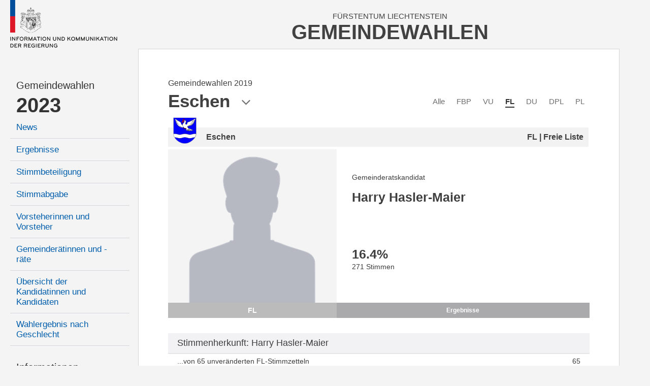

--- FILE ---
content_type: text/html; charset=utf-8
request_url: https://www.gemeindewahlen.li/kandidat/1369/Harry-Hasler-Maier
body_size: 7384
content:



<!DOCTYPE html>

<html xmlns="http://www.w3.org/1999/xhtml" lang="de">
<head><title>
	Gemeindewahlen Liechtenstein
</title><meta content="Information und Kommunikation der Regierung" lang="de" name="author" /><meta content="Gemeindewahlen, Wahlen, Stimmzettel, Wahlbeteiligung, Resultate, Liechtenstein" lang="de" name="keywords" /><meta name="viewport" content="width=device-width, user-scalable=no, initial-scale=1" />

    <link type="text/css" rel="stylesheet" href="/styles/cssbundle?v=gE2e1wMYop-g4qtyDwVWmfFAC16WihOZgCy4AOv94qQ1" />

     <script type="text/javascript" src="/scripts/jquery-1.10.2.min.js"></script> 

    
    <link href="/content/font-awesome.min.css" rel="stylesheet" />
    <link href="/kandidat.aspx.css?t=4" rel="stylesheet" />

    <style type="text/css">

       .state-headline     { display:none; }

    </style>



    <script>
        var _paq = window._paq = window._paq || [];
        _paq.push(['disableCookies']);
        _paq.push(['trackPageView']);
        _paq.push(['enableLinkTracking']);
        (function () {
            var u = "https://matomo.gmg.biz/";
            _paq.push(['setTrackerUrl', u + 'matomo.php']);
            _paq.push(['setSiteId', '33']);
            var d = document, g = d.createElement('script'), s = d.getElementsByTagName('script')[0];
            g.async = true; g.src = u + 'matomo.js'; s.parentNode.insertBefore(g, s);
        })(); 
    </script>
</head>
<body class="body body--left  body--pdid1369 body--pid920 body--isnew">
    <form method="post" action="./Harry-Hasler-Maier" id="form1" class="u-fullheight">
<div class="aspNetHidden">
<input type="hidden" name="__VIEWSTATE" id="__VIEWSTATE" value="/wEPDwUJMTc0MjYxNDYwZGT6x0yXOhoITFNYJkrVCsI9kQuHHg4B6bimciqu0JIt+Q==" />
</div>

<div class="aspNetHidden">

	<input type="hidden" name="__VIEWSTATEGENERATOR" id="__VIEWSTATEGENERATOR" value="C523D9B7" />
</div>
     
    <div class="page u-fullheight">
        <div class="header">
            <div class="col-left">
                <a href="/">
                    <img class="logo" src="/images/ikr-logo-desk@2x.png" alt="Logo IKR" />
                    <img class="logo-mobile" src="/images/ikr-logo-mob@2x.png" alt="Logo IKR" />
                </a>
            </div>
            <div class="col-right">
                <div class="header__headline">
                    <span class="headline__country">Fürstentum Liechtenstein</span>
                    <h1 class="headline__title">Gemeindewahlen</h1>
                </div>
                <a class="menutrigger"><span class="icon-menu"></span><span class="icon-schliessen"></span></a>
            </div>
        </div>
        <div class="main u-fullheight u-vert-gradient-gray ">
            <nav class="col-left u-fullheight">
                <div id="divNavigation" class="navi"><ul><li class="level level2 firstnode" data-level="2" data-id="0"><a href="/">Gemeindewahlen</a></li><li class="level level1" data-level="1" data-id="0"><a href="/">2023</a><ul><li class="level level3" data-level="3" data-id="1"><a href="/news/14">News</a></li><li class="level level3" data-level="3" data-id="2"><a href="/resultate/14">Ergebnisse</a></li><li class="level level3" data-level="3" data-id="3"><a href="/stimmbeteiligung/14">Stimmbeteiligung</a></li><li class="level level3" data-level="3" data-id="4"><a href="/stimmabgabe">Stimmabgabe</a></li><li class="level level3" data-level="3" data-id="5"><a href="/vorsteher/14">Vorsteherinnen und Vorsteher</a></li><li class="level level3" data-level="3" data-id="6"><a href="/gemeinderaete/14">Gemeinderätinnen und -räte</a></li><li class="level level3" data-level="3" data-id="7"><a href="/kandidaten/14">Übersicht der Kandidatinnen und Kandidaten</a></li><li class="level level3" data-level="3" data-id="8"><a href="/genderstatistik">Wahlergebnis nach Geschlecht</a></li></ul></li><li class="level level2" data-level="2" data-id="0"><a href="">Informationen</a><ul><li class="level level3" data-level="3" data-id="9"><a href="/wiewaehlen">Wie wählen</a></li><li class="level level3" data-level="3" data-id="10"><a href="/gemeindegesetz">Gemeindegesetz</a></li><li class="level level3" data-level="3" data-id="11"><a href="/auszaehlung">So wird ausgezählt</a></li><li class="level level3" data-level="3" data-id="12"><a href="/links">Links</a></li><li class="level level3" data-level="3" data-id="13"><a href="/rss">RSS</a></li><li class="level level3" data-level="3" data-id="14"><a href="/kontakt">Kontakt</a></li><li class="level level3" data-level="3" data-id="15"><a href="/datenschutz">Datenschutzerklärung</a></li></ul></li><li class="level level1 archive" data-level="1" data-id="0"><a href="">Archiv</a><ul><li class="level level3" data-level="3" data-id="16"><a href="/resultate/11">Gemeindewahlen 2019</a><ul><li class="level level4" data-level="4" data-id="17"><a href="/resultate/11">Ergebnisse</a></li><li class="level level4" data-level="4" data-id="18"><a href="/vorsteher/11">Vorsteherinnen und Vorsteher</a></li><li class="level level4" data-level="4" data-id="19"><a href="/gemeinderaete/11">Gemeinderätinnen und -räte</a></li><li class="level level4" data-level="4" data-id="20"><a href="/kandidaten/11">Alle Kandidatinnen und Kandidaten</a></li><li class="level level4" data-level="4" data-id="21"><a href="/stimmbeteiligung/11">Stimmbeteiligung</a></li></ul></li><li class="level level3" data-level="3" data-id="22"><a href="/resultate/9">Gemeindewahlen 2015</a><ul><li class="level level4" data-level="4" data-id="23"><a href="/resultate/9">Ergebnisse</a></li><li class="level level4" data-level="4" data-id="24"><a href="/vorsteher/9">Vorsteherinnen und Vorsteher</a></li><li class="level level4" data-level="4" data-id="25"><a href="/gemeinderaete/9">Gemeinderätinnen und -räte</a></li><li class="level level4" data-level="4" data-id="26"><a href="/kandidaten/9">Alle Kandidatinnen und Kandidaten</a></li><li class="level level4" data-level="4" data-id="27"><a href="/stimmbeteiligung/9">Stimmbeteiligung</a></li></ul></li><li class="level level3" data-level="3" data-id="28"><a href="/resultate/1">Gemeindewahlen 2011</a><ul><li class="level level4" data-level="4" data-id="29"><a href="/resultate/1">Ergebnisse</a></li><li class="level level4" data-level="4" data-id="30"><a href="/vorsteher/1">Vorsteherinnen und Vorsteher</a></li><li class="level level4" data-level="4" data-id="31"><a href="/gemeinderaete/1">Gemeinderätinnen und -räte</a></li><li class="level level4" data-level="4" data-id="32"><a href="/kandidaten/1">Alle Kandidatinnen und Kandidaten</a></li><li class="level level4" data-level="4" data-id="33"><a href="/stimmbeteiligung/1">Stimmbeteiligung</a></li></ul></li><li class="level level3" data-level="3" data-id="34"><a href="/resultate/2">Gemeindewahlen 2007</a><ul><li class="level level4" data-level="4" data-id="35"><a href="/resultate/2">Ergebnisse</a></li><li class="level level4" data-level="4" data-id="36"><a href="/vorsteher/2">Vorsteherinnen und Vorsteher</a></li><li class="level level4" data-level="4" data-id="37"><a href="/gemeinderaete/2">Gemeinderätinnen und -räte</a></li><li class="level level4" data-level="4" data-id="38"><a href="/kandidaten/2">Alle Kandidatinnen und Kandidaten</a></li><li class="level level4" data-level="4" data-id="39"><a href="/stimmbeteiligung/2">Stimmbeteiligung</a></li></ul></li><li class="level level3" data-level="3" data-id="40"><a href="/resultate/3">Gemeindewahlen 2003</a><ul><li class="level level4" data-level="4" data-id="41"><a href="/resultate/3">Ergebnisse</a></li><li class="level level4" data-level="4" data-id="42"><a href="/vorsteher/3">Vorsteherinnen und Vorsteher</a></li><li class="level level4" data-level="4" data-id="43"><a href="/gemeinderaete/3">Gemeinderätinnen und -räte</a></li><li class="level level4" data-level="4" data-id="44"><a href="/kandidaten/3">Alle Kandidatinnen und Kandidaten</a></li><li class="level level4" data-level="4" data-id="45"><a href="/stimmbeteiligung/3">Stimmbeteiligung</a></li></ul></li></ul></li></ul></div>
            </nav>
            <div class="col-right border u-fullheight">
                
                <div class="content">
                    

<div id="kandidat" class="kandidat">
    <div class="kandidaten__headline">
        <div class="kandidaten__headlineinner">
            <h3 id="content_kandidaten__state" class="kandidaten__state"><b class="kandidaten__statenode"></b> <span class="kandidaten__statetext">Gemeindewahlen 2019</span></h3>
            <h1 id="content_h" class="kandidaten__title">Eschen</h1>
            <span class="icon-pfeil-2 kandidaten__arrow"></span>
        </div>
    </div>
    
    <div class="kandidaten__flags">
        <ul class="kandidaten__flagslist">
            
                    <li id="content_repFlags_li_0" class="kandidaten__flag"><a href="/kandidaten/11/0/7" id="content_repFlags_a_0" class="kandidaten__flaglink">Alle</a></li>
                
                    <li id="content_repFlags_li_1" class="kandidaten__flag"><a href="/kandidaten/11/43/7" id="content_repFlags_a_1" class="kandidaten__flaglink">FBP</a></li>
                
                    <li id="content_repFlags_li_2" class="kandidaten__flag"><a href="/kandidaten/11/44/7" id="content_repFlags_a_2" class="kandidaten__flaglink">VU</a></li>
                
                    <li id="content_repFlags_li_3" class="kandidaten__flag kandidaten__flag--active"><a href="/kandidaten/11/45/7" id="content_repFlags_a_3" class="kandidaten__flaglink">FL</a></li>
                
                    <li id="content_repFlags_li_4" class="kandidaten__flag"><a href="/kandidaten/11/47/7" id="content_repFlags_a_4" class="kandidaten__flaglink">DU</a></li>
                
                    <li id="content_repFlags_li_5" class="kandidaten__flag"><a href="/kandidaten/11/48/7" id="content_repFlags_a_5" class="kandidaten__flaglink">DPL</a></li>
                
                    <li id="content_repFlags_li_6" class="kandidaten__flag"><a href="/kandidaten/11/46/7" id="content_repFlags_a_6" class="kandidaten__flaglink">PL</a></li>
                <br class="clearing" />
        </ul>
    </div>
    

<div class="kdetail">

    <div id="content_ucKandidat_divHeader" class="district-header">
        <img src="/images/wappen/eschen.png" id="content_ucKandidat_imgWappen" alt="wappen" />
        <div>
            <h3 id="content_ucKandidat_h">Eschen</h3>
            <h4 id="content_ucKandidat_hP">FL | Freie Liste</h4>
        </div>
    </div>

    <div class="row">
        <div id="content_ucKandidat_divPortrait" class="row__left portrait">
            <div class="portrait__imagecon">
            <img src="https://www.gemeindewahlen.li/files/kandidatenbilder/thumbnails/resize/450x0/male-gw.png" id="content_ucKandidat_imgPortrait" class="portrait__image" alt="Kandidatportrait" />
            </div>
            <span id="content_ucKandidat_spShort" style="background-color:#BBBBBB;">FL</span>
        </div>

        <div class="row__right data">
            
            <div class="info">
                
                <p id="content_ucKandidat_divKandidatur" class="kandidatur">Gemeinderatskandidat</p>
                <h2 id="content_ucKandidat_name" class="name">Harry Hasler-Maier</h2>
                <p id="content_ucKandidat_divAlter" class="age" title="Am Wahlsonntag">&nbsp;</p>
                
            </div>

            <div class="tabcontent result">
                <h3 id="content_ucKandidat_perc" class="perc" title="Prozentanteil an den Total abgegebenen Stimmkarten">16.4<span>%</span></h3>
                <p id="content_ucKandidat_votes" class="votes">271 Stimmen</p>
            </div>

            <div class="tabcontent person">
                
                
                
            </div>

            <div class="tabcontent politics" style="visiblity:hidden">
                <h4>Letzte Kandidaturen</h4>
                <p>
                
                </p>
                <p id="content_ucKandidat_divLaufbahnZusatz"></p>
            </div>

            <ul id="content_ucKandidat_ul" class="tabs"><li class="active"><a data-id="result">Ergebnisse</a></li></ul>
        </div>
        <br class="clearing" />
    </div>
    <div class="box oponnents" data-count="0">
        
        
    </div>
    

<div class="shk">
    <h2 id="content_ucKandidat_ucStimmenherkunft_h2" class="header">Stimmenherkunft: Harry Hasler-Maier</h2>
    <table class="table">
        <colgroup>
            <col style="width:auto" />
            <col style="width:auto" />
        </colgroup>
    
    <tr>
        <td><span>...von 65 unveränderten FL-Stimmzetteln</span></td>
        <td><span>65</span></td>
    </tr>
    
    <tr>
        <td><span>...von 81 veränderten FL-Stimmzetteln</span></td>
        <td><span>81</span></td>
    </tr>
    
    <tr>
        <td><span>...von 409 veränderten FBP-Stimmzetteln</span></td>
        <td><span>50</span></td>
    </tr>
    
    <tr>
        <td><span>...von 342 veränderten VU-Stimmzetteln</span></td>
        <td><span>42</span></td>
    </tr>
    
    <tr>
        <td><span>...von 35 veränderten DU-Stimmzetteln</span></td>
        <td><span>6</span></td>
    </tr>
    
    <tr>
        <td><span>...von 147 veränderten DPL-Stimmzetteln</span></td>
        <td><span>27</span></td>
    </tr>
    
    <tr id="content_ucKandidat_ucStimmenherkunft_trBottomRow" class="totalrow" style="background-color:#EAEAEA">
	<td><b>Total Stimmen</b></td>
	<td id="content_ucKandidat_ucStimmenherkunft_tdTotal"><span>271</span></td>
</tr>

    </table>
</div>

</div>


    
    <div class="parteiliste">
        
                <div class="vorsteher box">
                <h2 id="content_repVorsteher_h" class="header">Vorsteherkandidat</h2>
                <table class="table sortable">
                    <tbody>
            
                <tr id="content_repVorsteher_trRow_0">
	<td><a href="/kandidat/1368">Harry Hasler-Maier</a></td>
	<td><span style="display:none"><b>Gewählt</b> mit 146 Stimmen (9.2%)</span></td>
</tr>

            
                </tbody>
            </table></div>
               
        

<div class="grk">
    <h2 id="content_ucGemeinderat_h" class="grk__head head">Gemeinderatskandidaten</h2>
    <table class="table sortable">
        <thead>
            <tr>
                <th data-sort="string"><span>Name</span></th>
                <th data-sort="string"><span>Gewählt</span></th>
                <th data-sort="string"><span>Partei</span></th>
                <th data-sort="int"><span>Stimmen</span></th>
            </tr>
        </thead>
        <tbody>
            
                    <tr id="content_ucGemeinderat_repCandidates_trRow_0" class="highlight" data-age="56 Jahre" data-type="Gemeinderatskandidat" data-district="Eschen" data-name="Harry Hasler-Maier" data-img="https://www.gemeindewahlen.li/files/kandidatenbilder/2019_Harry_Hasler_Eschen_1963.png" data-partyname="Freie Liste" data-color="#BBBBBB">
	<td><a id="content_ucGemeinderat_repCandidates_hlName_0" href="/kandidat/1369/Harry-Hasler-Maier">Hasler-Maier Harry</a></td>
	<td></td>
	<td><span>FL</span></td>
	<td><span id="content_ucGemeinderat_repCandidates_lblStimmen_0">271</span></td>
</tr>

                
        </tbody>
    </table>
    
</div>


    </div>
    <div class="parteilink">
        <i class="fa fa-external-link"></i>
        <a href="http://www.freieliste.li" id="content_aLink" title="Zum offiziellen Webauftritt der Partei" target="_blank">Freie Liste</a>
    </div>
    

<!-- todo: dynamisch machen -->
<div class="districts  kandidat__districts">
    <span class="districts__close icon-schliessen"></span>
    <span class="districts__icon icon-location"></span>
    <h2 class="districts__title">Gemeinden</h2>
    <div id="content_ucDistricts_districts__content" class="districts__content">
        <div class="districts__col districts__col--ol">
            <div class="districts__listhead"><a class="listhead__link" href="/kandidaten/11/45//12" data-id="12">Oberland</a></div>
            <ul class="districts__list">
                <li class="districts__item"><a class="districts__link" href="/kandidaten/11/45//1" data-id="1" style="background-image:url(/images/wappen/vaduz.png)">Vaduz</a></li>
                <li class="districts__item"><a class="districts__link" href="/kandidaten/11/45//2" data-id="2" style="background-image:url(/images/wappen/balzers.png)">Balzers</a></li>
                <li class="districts__item"><a class="districts__link" href="/kandidaten/11/45//3" data-id="3" style="background-image:url(/images/wappen/planken.png)">Planken</a></li>
                <li class="districts__item"><a class="districts__link" href="/kandidaten/11/45//4" data-id="4" style="background-image:url(/images/wappen/schaan.png)">Schaan</a></li>
                <li class="districts__item"><a class="districts__link" href="/kandidaten/11/45//5" data-id="5" style="background-image:url(/images/wappen/triesen.png)">Triesen</a></li>
                <li class="districts__item"><a class="districts__link" href="/kandidaten/11/45//6" data-id="6" style="background-image:url(/images/wappen/triesenberg.png)">Triesenberg</a></li>
            </ul>
        </div>
        <div class="districts__col districts__col--ul">
            <div class="districts__listhead"><a class="listhead__link" href="/kandidaten/11/45//13" data-id="13">Unterland</a></div>
            <ul class="districts__list">
                <li class="districts__item"><a class="districts__link" href="/kandidaten/11/45//7" data-id="7" style="background-image:url(/images/wappen/eschen.png)">Eschen</a></li>
                <li class="districts__item"><a class="districts__link" href="/kandidaten/11/45//8" data-id="8" style="background-image:url(/images/wappen/gamprin.png)">Gamprin</a></li>
                <li class="districts__item"><a class="districts__link" href="/kandidaten/11/45//9" data-id="9" style="background-image:url(/images/wappen/mauren.png)">Mauren</a></li>
                <li class="districts__item"><a class="districts__link" href="/kandidaten/11/45//10" data-id="10" style="background-image:url(/images/wappen/ruggell.png)">Ruggell</a></li>
                <li class="districts__item"><a class="districts__link" href="/kandidaten/11/45//11" data-id="11" style="background-image:url(/images/wappen/schellenberg.png)">Schellenberg</a></li>
            </ul>
        </div>
    </div>
</div>

<script>
    /*
    $(document).ready(function (e)
    {
        var links = $('.districts__link, .listhead__link');

        for (var i = 0; i < links.length; i++) {
            $(links[i]).attr('href', '//kandidaten/11/45/' + $(links[i]).attr('data-id'));
        }
    });
    */
</script>
</div>

                    <br class="clearing" />
                </div>
                <br class="clearing" />
            </div>
            <br class="clearing" />
            
     <div class="aside" style="position:fixed; right:2.5rem; top:12.5rem; ">
          

<div class="karte">
    
    <a href="/kandidat/11/45/14" id="aside_ucKarte_aFL" class="karte__head">
        <span class="karte__headline1">Fürstentum</span>
        <span class="karte__headline2">Liechtenstein</span>
    </a>
    <div id="aside_ucKarte_map" class="karte__map">
        <img src="/images/kartesvg/eschen.svg" id="aside_ucKarte_map__background" class="map__background" />
        
                <img src="/images/ort-off@3x.png" id="aside_ucKarte_repDistricts_img_0" class="map__dot" alt="Markierung Urnenkreis" style="top:35.1rem;left:9.2rem;" />
                <a href="/kandidat/11/45/1" id="aside_ucKarte_repDistricts_a_0" class="map__link map__link--1 map__link--uk map__link--1 map__link--uk" style="top:32.0rem;left:7.8rem;">Vaduz</a>
            
                <img src="/images/ort-off@3x.png" id="aside_ucKarte_repDistricts_img_1" class="map__dot" alt="Markierung Urnenkreis" style="top:53.6rem;left:7.2rem;" />
                <a href="/kandidat/11/45/2" id="aside_ucKarte_repDistricts_a_1" class="map__link map__link--2 map__link--uk map__link--2 map__link--uk" style="top:53.1rem;left:9.9rem;">Balzers</a>
            
                <img src="/images/ort-off@3x.png" id="aside_ucKarte_repDistricts_img_2" class="map__dot" alt="Markierung Urnenkreis" style="top:23.3rem;left:15.5rem;" />
                <a href="/kandidat/11/45/3" id="aside_ucKarte_repDistricts_a_2" class="map__link map__link--3 map__link--uk map__link--3 map__link--uk" style="top:21.3rem;left:13.5rem;">Planken</a>
            
                <img src="/images/ort-off@3x.png" id="aside_ucKarte_repDistricts_img_3" class="map__dot" alt="Markierung Urnenkreis" style="top:26.2rem;left:6.6rem;" />
                <a href="/kandidat/11/45/4" id="aside_ucKarte_repDistricts_a_3" class="map__link map__link--4 map__link--uk map__link--4 map__link--uk" style="top:23.2rem;left:4.8rem;">Schaan</a>
            
                <img src="/images/ort-off@3x.png" id="aside_ucKarte_repDistricts_img_4" class="map__dot" alt="Markierung Urnenkreis" style="top:43.0rem;left:10.1rem;" />
                <a href="/kandidat/11/45/5" id="aside_ucKarte_repDistricts_a_4" class="map__link map__link--5 map__link--uk map__link--5 map__link--uk" style="top:42.2rem;left:12.7rem;">Triesen</a>
            
                <img src="/images/ort-off@3x.png" id="aside_ucKarte_repDistricts_img_5" class="map__dot" alt="Markierung Urnenkreis" style="top:39.2rem;left:14.2rem;" />
                <a href="/kandidat/11/45/6" id="aside_ucKarte_repDistricts_a_5" class="map__link map__link--6 map__link--uk map__link--6 map__link--uk" style="top:38.5rem;left:16.8rem;">Triesenberg</a>
            
                <img src="/images/ort-on@3x.png" id="aside_ucKarte_repDistricts_img_6" class="map__dot" alt="Markierung Urnenkreis" style="top:15.5rem;left:10.0rem;" />
                <a href="/kandidat/11/45/7" id="aside_ucKarte_repDistricts_a_6" class="map__link map__link--7 map__link--selected map__link--uk map__link--7 map__link--selected map__link--uk" style="top:14.9rem;left:12.6rem;">Eschen</a>
            
                <img src="/images/ort-off@3x.png" id="aside_ucKarte_repDistricts_img_7" class="map__dot" alt="Markierung Urnenkreis" style="top:12.7rem;left:7.5rem;" />
                <a href="/kandidat/11/45/8" id="aside_ucKarte_repDistricts_a_7" class="map__link map__link--8 map__link--uk map__link--8 map__link--uk" style="top:10.1rem;left:4.4rem;">Gamprin</a>
            
                <img src="/images/ort-off@3x.png" id="aside_ucKarte_repDistricts_img_8" class="map__dot" alt="Markierung Urnenkreis" style="top:12.8rem;left:13.6rem;" />
                <a href="/kandidat/11/45/9" id="aside_ucKarte_repDistricts_a_8" class="map__link map__link--9 map__link--uk map__link--9 map__link--uk" style="top:12.2rem;left:16.3rem;">Mauren</a>
            
                <img src="/images/ort-off@3x.png" id="aside_ucKarte_repDistricts_img_9" class="map__dot" alt="Markierung Urnenkreis" style="top:7.7rem;left:11.5rem;" />
                <a href="/kandidat/11/45/10" id="aside_ucKarte_repDistricts_a_9" class="map__link map__link--10 map__link--uk map__link--10 map__link--uk" style="top:4.4rem;left:8.8rem;">Ruggell</a>
            
                <img src="/images/ort-off@3x.png" id="aside_ucKarte_repDistricts_img_10" class="map__dot" alt="Markierung Urnenkreis" style="top:9.3rem;left:14.7rem;" />
                <a href="/kandidat/11/45/11" id="aside_ucKarte_repDistricts_a_10" class="map__link map__link--11 map__link--uk map__link--11 map__link--uk" style="top:8.8rem;left:16.9rem;">Schellenberg</a>
            
                
                <a href="/kandidat/11/45/12" id="aside_ucKarte_repDistricts_a_11" class="map__link map__link--12 map__link--gruppe map__link--12 map__link--gruppe" style="top:61.5rem;left:5.3rem;">Oberland</a>
            
                
                <a href="/kandidat/11/45/13" id="aside_ucKarte_repDistricts_a_12" class="map__link map__link--13 map__link--gruppe map__link--13 map__link--gruppe" style="top:1.0rem;left:17.3rem;">Unterland</a>
            
                
                <a href="/kandidat/11/45/14" id="aside_ucKarte_repDistricts_a_13" class="map__link map__link--14 map__link--gruppe map__link--14 map__link--gruppe" style="top:-.5rem;left:.3rem;">Liechtenstein</a>
            
    </div>
</div>

      </div>

        </div>
    </div>
    <script src="/scripts/jsbundle?v=j7AIB4_Xz-Wum1ScspKbGyjeUnNH_wjviZPdsVKQWD01" type="text/javascript"></script> 
    

<script type="text/javascript">

    $(document).ready(function (e) {

        $('.kandidaten__headline').click(function (e) {
            var trigger = $(this);
            var popup = $('.districts');

            if (popup.hasClass('districts--active')) {
                popup.removeClass('districts--active');
            } else {
                popup.addClass('districts--active');
            }
        });

        $('.districts__close').click(function (e) {
            $(this).closest('.districts').removeClass('districts--active');
        });

        $('.districts__link').click(function (e) {
            location.href = '/kandidaten/11/45/' + $(this).attr('data-id');
        });

        $(window).resize();
  
        // reiter 
        $('.tabs li a').click(function (e) {

            $('.tabs li').removeAttr('class');

            var tabcontents = $('.tabcontent');
            for (var i = 0; i < tabcontents.length; i++) {
                $(tabcontents[i]).removeClass('show');
            }
            
            var tab = $(this);
            var tabcontent = $('.tabcontent.' + tab.attr('data-id'));

            tab.parent().attr('class', 'active');
            tabcontent.addClass('show');

            $.cookie('kand-tab-current', tab.attr('data-id'), { path: '/' });
        });

        $('.tabs').attr('data-count', $('.tabs li').length);

        var val = $.cookie('kand-tab-current');

        if (val != null && val != undefined && $('.tabs li a[data-id="' + val + '"]').length > 0) {
            $('.tabs li a[data-id="' + val + '"]').trigger('click');
        } else {
            $('.tabs li:first-child a').trigger('click');
        }

  
        // sortierung
        var table = $('.table.sortable').stupidtable();

        // sortierstatus wiederherstellen
        if ($.cookie('lw-kandidat-sort-col') != null) {
            $('.table.sortable').find("thead th").eq($.cookie('lw-kandidat-sort-col')).stupidsort($.cookie('lw-kandidat-sort-dir'));
        }

        // nach dem sortieren
        table.bind('aftertablesort', function (event, data) {
           
            var th = $(this).find("th");
            th.removeAttr('data-sort-dir');
            th.eq(data.column).attr('data-sort-dir', data.direction);

            // merke sortierstatus in cookies
            $.cookie("lw-kandidat-sort-col", data.column);
            $.cookie("lw-kandidat-sort-dir", data.direction);

            // zusatzmarkierung
            th.find("i.fa").remove();
            var arrow = data.direction === "asc" ? "fa-caret-up" : "fa-caret-down";
            th.eq(data.column).append('<i class="fa ' + arrow + '"></i>');

            // total-zeile muss immer ganz unten sein
            $(this).find('.total').appendTo($(this));
        });

        if ($(window).width() > 9620) {
            $('tr[title]').tooltipster({
                delay: 0,
                contentAsHTML: true,
                side: 'right'
            });
        } 

        if ($(document.body).has('body--touch') == false) {
            $('.grk .table tr').candidatetip({ offsetY: 155 });
        }

    });

  

    $(window).resize(function (e) {
        return;
        if ($(window).width() < 600 && $(window).width() > 374) {
            $('.kandidat > .row').css('font-size', $(window).width() / 55);
        } else {
            $('.kandidat > .row').css('font-size', 'unset');
        }
    });

</script>


    </form>
    <div class="pullmenu-mobile" data-nid="0"></div>
</body>
</html>


--- FILE ---
content_type: text/css; charset=utf-8
request_url: https://www.gemeindewahlen.li/styles/cssbundle?v=gE2e1wMYop-g4qtyDwVWmfFAC16WihOZgCy4AOv94qQ1
body_size: 9930
content:
*{-moz-box-sizing:border-box;-webkit-box-sizing:border-box;box-sizing:border-box}ul,ol{margin:0;padding:0}html{font-family:sans-serif;-ms-text-size-adjust:100%;-webkit-text-size-adjust:100%}body{margin:0}article,aside,details,figcaption,figure,footer,header,hgroup,main,menu,nav,section,summary{display:block}audio,canvas,progress,video{display:inline-block;vertical-align:baseline}audio:not([controls]){display:none;height:0}[hidden],template{display:none}a{background-color:transparent}a:active,a:hover{outline:0}abbr[title]{border-bottom:1px dotted}b,strong{font-weight:bold}dfn{font-style:italic}h1{font-size:2em;margin:.67em 0}mark{background:#ff0;color:#000}small{font-size:80%}sub,sup{font-size:75%;line-height:0;position:relative;vertical-align:baseline}sup{top:-.5em}sub{bottom:-.25em}img{border:0}svg:not(:root){overflow:hidden}figure{margin:1em 40px}hr{-moz-box-sizing:content-box;box-sizing:content-box;height:0}pre{overflow:auto}code,kbd,pre,samp{font-family:monospace,monospace;font-size:1em}button,input,optgroup,select,textarea{color:inherit;font:inherit;margin:0}button{overflow:visible}button,select{text-transform:none}button,html input[type="button"],input[type="reset"],input[type="submit"]{-webkit-appearance:button;cursor:pointer}button[disabled],html input[disabled]{cursor:default}button::-moz-focus-inner,input::-moz-focus-inner{border:0;padding:0}input{line-height:normal}input[type="checkbox"],input[type="radio"]{box-sizing:border-box;padding:0}input[type="number"]::-webkit-inner-spin-button,input[type="number"]::-webkit-outer-spin-button{height:auto}input[type="search"]{-webkit-appearance:textfield;-moz-box-sizing:content-box;-webkit-box-sizing:content-box;box-sizing:content-box}input[type="search"]::-webkit-search-cancel-button,input[type="search"]::-webkit-search-decoration{-webkit-appearance:none}fieldset{border:1px solid silver;margin:0 2px;padding:.35em .625em .75em}legend{border:0;padding:0}textarea{overflow:auto}optgroup{font-weight:bold}table{border-collapse:collapse;border-spacing:0}td,th{padding:0}.tooltipster-fall,.tooltipster-grow.tooltipster-show{-webkit-transition-timing-function:cubic-bezier(.175,.885,.32,1);-moz-transition-timing-function:cubic-bezier(.175,.885,.32,1.15);-ms-transition-timing-function:cubic-bezier(.175,.885,.32,1.15);-o-transition-timing-function:cubic-bezier(.175,.885,.32,1.15)}.tooltipster-base{display:flex;pointer-events:none;position:absolute}.tooltipster-box{flex:1 1 auto}.tooltipster-content{box-sizing:border-box;max-height:100%;max-width:100%;overflow:auto}.tooltipster-ruler{bottom:0;left:0;overflow:hidden;position:fixed;right:0;top:0;visibility:hidden}.tooltipster-fade{opacity:0;-webkit-transition-property:opacity;-moz-transition-property:opacity;-o-transition-property:opacity;-ms-transition-property:opacity;transition-property:opacity}.tooltipster-fade.tooltipster-show{opacity:1}.tooltipster-grow{-webkit-transform:scale(0,0);-moz-transform:scale(0,0);-o-transform:scale(0,0);-ms-transform:scale(0,0);transform:scale(0,0);-webkit-transition-property:-webkit-transform;-moz-transition-property:-moz-transform;-o-transition-property:-o-transform;-ms-transition-property:-ms-transform;transition-property:transform;-webkit-backface-visibility:hidden}.tooltipster-grow.tooltipster-show{-webkit-transform:scale(1,1);-moz-transform:scale(1,1);-o-transform:scale(1,1);-ms-transform:scale(1,1);transform:scale(1,1);-webkit-transition-timing-function:cubic-bezier(.175,.885,.32,1.15);transition-timing-function:cubic-bezier(.175,.885,.32,1.15)}.tooltipster-swing{opacity:0;-webkit-transform:rotateZ(4deg);-moz-transform:rotateZ(4deg);-o-transform:rotateZ(4deg);-ms-transform:rotateZ(4deg);transform:rotateZ(4deg);-webkit-transition-property:-webkit-transform,opacity;-moz-transition-property:-moz-transform;-o-transition-property:-o-transform;-ms-transition-property:-ms-transform;transition-property:transform}.tooltipster-swing.tooltipster-show{opacity:1;-webkit-transform:rotateZ(0);-moz-transform:rotateZ(0);-o-transform:rotateZ(0);-ms-transform:rotateZ(0);transform:rotateZ(0);-webkit-transition-timing-function:cubic-bezier(.23,.635,.495,1);-webkit-transition-timing-function:cubic-bezier(.23,.635,.495,2.4);-moz-transition-timing-function:cubic-bezier(.23,.635,.495,2.4);-ms-transition-timing-function:cubic-bezier(.23,.635,.495,2.4);-o-transition-timing-function:cubic-bezier(.23,.635,.495,2.4);transition-timing-function:cubic-bezier(.23,.635,.495,2.4)}.tooltipster-fall{-webkit-transition-property:top;-moz-transition-property:top;-o-transition-property:top;-ms-transition-property:top;transition-property:top;-webkit-transition-timing-function:cubic-bezier(.175,.885,.32,1.15);transition-timing-function:cubic-bezier(.175,.885,.32,1.15)}.tooltipster-fall.tooltipster-initial{top:0!important}.tooltipster-fall.tooltipster-dying{-webkit-transition-property:all;-moz-transition-property:all;-o-transition-property:all;-ms-transition-property:all;transition-property:all;top:0!important;opacity:0}.tooltipster-slide{-webkit-transition-property:left;-moz-transition-property:left;-o-transition-property:left;-ms-transition-property:left;transition-property:left;-webkit-transition-timing-function:cubic-bezier(.175,.885,.32,1);-webkit-transition-timing-function:cubic-bezier(.175,.885,.32,1.15);-moz-transition-timing-function:cubic-bezier(.175,.885,.32,1.15);-ms-transition-timing-function:cubic-bezier(.175,.885,.32,1.15);-o-transition-timing-function:cubic-bezier(.175,.885,.32,1.15);transition-timing-function:cubic-bezier(.175,.885,.32,1.15)}.tooltipster-slide.tooltipster-initial{left:-40px!important}.tooltipster-slide.tooltipster-dying{-webkit-transition-property:all;-moz-transition-property:all;-o-transition-property:all;-ms-transition-property:all;transition-property:all;left:0!important;opacity:0}@keyframes tooltipster-fading{0%{opacity:0}100%{opacity:1}}.tooltipster-update-fade{animation:tooltipster-fading .4s}@keyframes tooltipster-rotating{25%{transform:rotate(-2deg)}75%{transform:rotate(2deg)}100%{transform:rotate(0)}}.tooltipster-update-rotate{animation:tooltipster-rotating .6s}@keyframes tooltipster-scaling{50%{transform:scale(1.1)}100%{transform:scale(1)}}.tooltipster-update-scale{animation:tooltipster-scaling .6s}.tooltipster-sidetip .tooltipster-box{background:#565656;border:2px solid #000;border-radius:4px}.tooltipster-sidetip.tooltipster-bottom .tooltipster-box{margin-top:8px}.tooltipster-sidetip.tooltipster-left .tooltipster-box{margin-right:8px}.tooltipster-sidetip.tooltipster-right .tooltipster-box{margin-left:8px}.tooltipster-sidetip.tooltipster-top .tooltipster-box{margin-bottom:8px}.tooltipster-sidetip .tooltipster-content{color:#fff;line-height:18px;padding:6px 14px}.tooltipster-sidetip .tooltipster-arrow{overflow:hidden;position:absolute}.tooltipster-sidetip.tooltipster-bottom .tooltipster-arrow{height:10px;margin-left:-10px;top:0;width:20px}.tooltipster-sidetip.tooltipster-left .tooltipster-arrow{height:20px;margin-top:-10px;right:0;top:0;width:10px}.tooltipster-sidetip.tooltipster-right .tooltipster-arrow{height:20px;margin-top:-10px;left:0;top:0;width:10px}.tooltipster-sidetip.tooltipster-top .tooltipster-arrow{bottom:0;height:10px;margin-left:-10px;width:20px}.tooltipster-sidetip .tooltipster-arrow-background,.tooltipster-sidetip .tooltipster-arrow-border{height:0;position:absolute;width:0}.tooltipster-sidetip .tooltipster-arrow-background{border:10px solid transparent}.tooltipster-sidetip.tooltipster-bottom .tooltipster-arrow-background{border-bottom-color:#565656;left:0;top:3px}.tooltipster-sidetip.tooltipster-left .tooltipster-arrow-background{border-left-color:#565656;left:-3px;top:0}.tooltipster-sidetip.tooltipster-right .tooltipster-arrow-background{border-right-color:#565656;left:3px;top:0}.tooltipster-sidetip.tooltipster-top .tooltipster-arrow-background{border-top-color:#565656;left:0;top:-3px}.tooltipster-sidetip .tooltipster-arrow-border{border:10px solid transparent;left:0;top:0}.tooltipster-sidetip.tooltipster-bottom .tooltipster-arrow-border{border-bottom-color:#000}.tooltipster-sidetip.tooltipster-left .tooltipster-arrow-border{border-left-color:#000}.tooltipster-sidetip.tooltipster-right .tooltipster-arrow-border{border-right-color:#000}.tooltipster-sidetip.tooltipster-top .tooltipster-arrow-border{border-top-color:#000}.tooltipster-sidetip .tooltipster-arrow-uncropped{position:relative}.tooltipster-sidetip.tooltipster-bottom .tooltipster-arrow-uncropped{top:-10px}.tooltipster-sidetip.tooltipster-right .tooltipster-arrow-uncropped{left:-10px}.mfp-bg{top:0;left:0;width:100%;height:100%;z-index:1042;overflow:hidden;position:fixed;background:#000;opacity:.8;filter:alpha(opacity=80)}.mfp-wrap{top:0;left:0;width:100%;height:100%;z-index:1043;position:fixed;outline:none!important;-webkit-backface-visibility:hidden}.mfp-container{text-align:center;position:absolute;width:100%;height:100%;left:0;top:0;padding:0 8px;-webkit-box-sizing:border-box;-moz-box-sizing:border-box;box-sizing:border-box}.mfp-container:before{content:'';display:inline-block;height:100%;vertical-align:middle}.mfp-align-top .mfp-container:before{display:none}.mfp-content{position:relative;display:inline-block;vertical-align:middle;margin:0 auto;text-align:left;z-index:1045}.mfp-inline-holder .mfp-content,.mfp-ajax-holder .mfp-content{width:100%;cursor:auto}.mfp-ajax-cur{cursor:progress}.mfp-zoom-out-cur,.mfp-zoom-out-cur .mfp-image-holder .mfp-close2{cursor:-moz-zoom-out;cursor:-webkit-zoom-out;cursor:zoom-out}.mfp-close{cursor:pointer}.mfp-zoom{cursor:pointer;cursor:-webkit-zoom-in;cursor:-moz-zoom-in;cursor:zoom-in}.mfp-auto-cursor .mfp-content{cursor:auto}.mfp-close,.mfp-arrow,.mfp-preloader,.mfp-counter{-webkit-user-select:none;-moz-user-select:none;user-select:none}.mfp-loading.mfp-figure{display:none}.mfp-hide{display:none!important}.mfp-preloader{color:#ccc;position:absolute;top:50%;width:auto;text-align:center;margin-top:-.8em;left:8px;right:8px;z-index:1044}.mfp-preloader a{color:#ccc}.mfp-preloader a:hover{color:#fff}.mfp-s-ready .mfp-preloader{display:none}.mfp-s-error .mfp-content{display:none}button.mfp-close,button.mfp-arrow{overflow:visible;cursor:pointer;background:transparent;border:0;-webkit-appearance:none;display:block;outline:none;padding:0;z-index:1046;-webkit-box-shadow:none;box-shadow:none}button::-moz-focus-inner{padding:0;border:0}.mfp-close{width:44px;height:44px;line-height:44px;position:absolute;right:0;top:0;text-decoration:none;text-align:center;padding:0 0 18px 10px;color:#fff;font-style:normal;font-size:48px;font-family:Arial,Baskerville,monospace}.mfp-close:hover,.mfp-close:focus{opacity:1;filter:alpha(opacity=100)}.mfp-close:active{top:1px}.mfp-close-btn-in .mfp-close{color:#fff}.mfp-image-holder .mfp-close,.mfp-iframe-holder .mfp-close{color:#fff;right:-6px;text-align:right;padding-right:6px;width:100%}.mfp-counter{position:absolute;top:-2.5em;right:1.5em;color:#ccc;font-size:1.4em;font-weight:bold;line-height:1.4em}.mfp-arrow{position:absolute;opacity:.65;filter:alpha(opacity=65);margin:0;top:50%;margin-top:-55px;padding:0;width:90px;height:110px;-webkit-tap-highlight-color:rgba(0,0,0,0)}.mfp-arrow:active{margin-top:-54px}.mfp-arrow:hover,.mfp-arrow:focus{opacity:1;filter:alpha(opacity=100)}.mfp-arrow:before,.mfp-arrow:after,.mfp-arrow .mfp-b,.mfp-arrow .mfp-a{content:'';display:block;width:0;height:0;position:absolute;left:0;top:0;margin-top:35px;margin-left:35px;border:medium inset transparent}.mfp-arrow:after,.mfp-arrow .mfp-a{border-top-width:13px;border-bottom-width:13px;top:8px}.mfp-arrow:before,.mfp-arrow .mfp-b{border-top-width:21px;border-bottom-width:21px}.mfp-arrow-left{left:-8em}.mfp-arrow-left:after,.mfp-arrow-left .mfp-a{border-right:17px solid #fff;margin-left:31px}.mfp-arrow-left:before,.mfp-arrow-left .mfp-b{margin-left:25px;border-right:27px solid #fff}.mfp-arrow-right{right:-8em}.mfp-arrow-right:after,.mfp-arrow-right .mfp-a{border-left:17px solid #fff;margin-left:39px}.mfp-arrow-right:before,.mfp-arrow-right .mfp-b{border-left:27px solid #fff}.mfp-iframe-holder{padding-top:40px;padding-bottom:40px}.mfp-iframe-holder .mfp-content{line-height:0;width:100%;max-width:100em;min-height:50%}.mfp-iframe-holder .mfp-close{top:-40px}.mfp-iframe-scaler{width:100%;height:0;overflow:hidden;padding-top:56.25%}.mfp-iframe-scaler iframe{position:absolute;display:block;top:0;left:0;width:100%;height:100%;box-shadow:0 0 8px rgba(0,0,0,.6);background:#fff}img.mfp-img{width:auto;max-width:100%;height:auto;display:block;line-height:0;-webkit-box-sizing:border-box;-moz-box-sizing:border-box;box-sizing:border-box;padding:40px 0 40px;margin:0 auto;border:solid 0 #c5c19d}.mfp-figure{line-height:0}.mfp-figure:after{content:'';position:absolute;left:0;top:40px;bottom:40px;display:block;right:0;width:auto;height:auto;z-index:-1;box-shadow:0 0 8px rgba(0,0,0,.6);background:#444}.mfp-figure small{color:#bdbdbd;display:block;font-size:12px;line-height:14px}.mfp-figure figure{margin:0}.mfp-bottom-bar{margin-top:-36px;position:absolute;top:100%;left:0;width:100%;cursor:auto}.mfp-title{font-size:1.4em;line-height:18px;color:#fff;word-wrap:break-word;padding-top:8px;text-align:left}.mfp-title p{font-size:1em}.mfp-title small{margin-top:.3em}.mfp-image-holder .mfp-content{max-width:100%}.mfp-gallery .mfp-image-holder .mfp-figure{cursor:pointer}@media screen and (max-width:800px)and (orientation:landscape),screen and (max-height:300px){.mfp-img-mobile .mfp-image-holder{padding-left:0;padding-right:0}.mfp-img-mobile img.mfp-img{padding:0}.mfp-img-mobile .mfp-figure:after{top:0;bottom:0}.mfp-img-mobile .mfp-figure small{display:inline;margin-left:5px}.mfp-img-mobile .mfp-bottom-bar{background:rgba(0,0,0,.6);bottom:0;margin:0;top:auto;padding:3px 5px;position:fixed;-webkit-box-sizing:border-box;-moz-box-sizing:border-box;box-sizing:border-box}.mfp-img-mobile .mfp-bottom-bar:empty{padding:0}.mfp-img-mobile .mfp-counter{right:5px;top:3px;display:none}.mfp-img-mobile .mfp-close{top:0;right:0;width:35px;height:35px;line-height:35px;background:rgba(0,0,0,.6);position:fixed;text-align:center;padding:0}}@media all and (max-width:900px){.mfp-arrow{-webkit-transform:scale(.75);transform:scale(.75)}.mfp-arrow-left{-webkit-transform-origin:0;transform-origin:0}.mfp-arrow-right{-webkit-transform-origin:100%;transform-origin:100%}.mfp-container{padding-left:6px;padding-right:6px}}.mfp-ie7 .mfp-img{padding:0}.mfp-ie7 .mfp-bottom-bar{width:600px;left:50%;margin-left:-300px;margin-top:5px;padding-bottom:5px}.mfp-ie7 .mfp-container{padding:0}.mfp-ie7 .mfp-content{padding-top:44px}.mfp-ie7 .mfp-close{top:0;right:0;padding-top:0}@font-face{font-family:'icomoon';src:url('/fonts/icomoon.eot?vq11e1');src:url('/fonts/icomoon.eot?vq11e1#iefix') format('embedded-opentype'),url('/fonts/icomoon.woff2?vq11e1') format('woff2'),url('/fonts/icomoon.ttf?vq11e1') format('truetype'),url('/fonts/icomoon.woff?vq11e1') format('woff'),url('/fonts/icomoon.svg?vq11e1#icomoon') format('svg');font-weight:normal;font-style:normal}[class^="icon-"],[class*=" icon-"]{font-family:'icomoon'!important;speak:none;font-style:normal;font-weight:normal;font-variant:normal;text-transform:none;line-height:1;-webkit-font-smoothing:antialiased;-moz-osx-font-smoothing:grayscale}.icon-sort-amount-asc:before{content:""}.icon-sort-amount-desc:before{content:""}.icon-kein-foto:before{content:""}.icon-ort:before{content:"";color:#085faa}.icon-hacken-01:before{content:"";color:#23a41f}.icon-hacken-02:before{content:""}.icon-protokoll:before{content:""}.icon-uhr:before{content:""}.icon-waehler-anteil:before{content:""}.icon-link-extern:before{content:""}.icon-fotokachel:before{content:""}.icon-location:before{content:""}.icon-liste:before{content:""}.icon-menu:before{content:""}.icon-ort-off:before{content:"";color:#b6b8c2}.icon-ort-on:before{content:""}.icon-pfeil-1:before{content:"";color:#015eab}.icon-pfeil-2:before{content:"";color:#707070}.icon-schliessen:before{content:""}@media only screen and (max-width:475px){table.responsive{width:100%;border-collapse:collapse;font-size:10px}table.responsive,table.responsive thead,table.responsive tbody,table.responsive th,table.responsive td,table.responsive tr{display:block;clear:both;width:100%}table.responsive thead tr{position:absolute;top:-9999px;left:-9999px}table.responsive tr{border:1px solid #ccc}table.responsive tbody td{border:none;border-bottom:1px solid #eee;position:relative;padding-left:50%;width:100%}table.responsive td:before{position:absolute;top:6px;left:6px;width:45%;padding-right:1em;white-space:nowrap;font-weight:bold;content:attr(data-title);text-align:left;font-size:1.4em}table.responsive td:first-child{width:100%;text-align:right;font-weight:bold}.table.responsive td:last-child{padding-right:.6rem}}html,form{height:100%;min-height:100%;font-size:10px}body{background-color:#f4f4f5;font-size:10px;margin:0;padding:0;font-family:Arial,Verdana,'Helvetica Neue';overflow:scroll;overflow-x:hidden;text-align:center;min-width:30em;color:#3e3e3e;min-height:inherit;height:100%}.noscroll{overflow:hidden}.page{width:100%;max-width:120em;text-align:left;margin:0 auto 0 auto}.header .col-left{width:24.8%;float:left}.header .col-right{width:75%;float:left;text-align:center}.header .logo{width:100%;max-width:21.1em}.header .logo-mobile{display:none}.header .header{width:100%;max-width:59.6em}.header__headline{padding:2.2rem 0 0 0}.header .headline__country{font-size:1.5rem;line-height:1.9rem;color:#414141;text-transform:uppercase;margin:0}.header .headline__title{font-size:4rem;line-height:4.5rem;color:#414141;text-transform:uppercase;margin:0;display:block}.header .menutrigger{display:none}.state-headline{font-size:3em;margin-top:.6em}.main{clear:both;min-height:inherit}.main .col-left{width:20.8%;float:left;background-color:transparent;min-height:30em;margin-right:.2%;min-height:inherit}.main .col-right{width:79%;float:left;background-color:#fff;min-height:30em;padding:5.8rem;min-height:inherit}.main .col-right .content{}.main .col-right>div:first-child{padding-left:0}.pullmenu-mobile{display:none;position:absolute;top:0;z-index:7777;width:100%}.nav-back-mobile{display:none;position:absolute;top:0;right:0;cursor:pointer;border-left:solid 1px #d5d5d7;z-index:8888;max-width:9em;width:20%;height:5.3em;background-image:url(/images/ikr-back-mobile.png);background-repeat:no-repeat;background-position:center center;background-size:contain}.main .col-left.mobile-hide{display:block}.main .col-left.mobile-show{display:block;z-index:9999}*{-moz-box-sizing:border-box;-webkit-box-sizing:border-box;box-sizing:border-box}ul,ol{margin:0;padding:0}li{list-style-type:none}a{text-decoration:none;color:#015eab}a img{border-width:0}p{font-size:1.5em;line-height:1.5em;margin-bottom:1em}table th[data-sort]{cursor:pointer}.border{border:solid 1px #d5d5d7}.text p{font-size:1.5em;line-height:1.5em}.text ul{margin:0 0 0 1.6em;padding:0}.text li{font-size:1.5em;line-height:1.6em;list-style-type:square;padding:0}.message{width:100%;text-align:center;padding:2em}.table{width:100%}.table .header{}.table table{width:100%}.table th{background-color:#f2f2f4;padding:.6rem .7rem .6rem .7rem;font-weight:bold}.table td{border-bottom:solid 1px #e6e6e8;padding:.6rem .7rem .6rem .7rem}.table th:first-child{padding-left:1.8rem}.table th:last-child{padding-right:1.8rem}.table td:first-child{padding-left:1.8rem}.table td:last-child{padding-right:1.8rem}.table th>span,.table th>a,.table th>b{font-size:1.4rem}.table td>span,.table td>a,.table td>b{font-size:1.4rem}table.sortable th i{font-size:1.8rem;color:gray;position:relative;left:.5rem;top:.08rem}.table tr:hover td{background-color:#f0f0f0}.styled-select{-webkit-appearance:none;-moz-appearance:none;appearance:none;border:none;border-radius:0;outline-width:0;outline:none;min-width:8em;font-size:1.5em;border:1px solid #c8c8c8;padding:.5em 1.5em .5em 1em;box-shadow:0 1px 1px 0 rgba(0,0,0,.1);background-color:#f5f5f5;background-image:url(/images/select-arrow.jpg);background-position:right center;background-repeat:no-repeat}.styled-select:hover{background-image:url(/images/select-arrow.jpg)}.styled-select::-ms-expand{display:none}.clearing{clear:both;font-size:0;height:0}.clear-float{content:"";display:table;clear:both}.u-fullheightx{min-height:100%!important;height:100%}.box{width:100%}.box h2{width:100%;padding:.6em;margin:0 0 .5em 0;background-color:#f2f2f4}.box .box-content{padding:0 1em 0 1em}.box .box-content img{max-width:34%;float:left;margin-right:3%}.box .text-entry{padding:0 1em 0 1em}.box .text-entry img{max-width:34%;float:left;margin-right:3%}.box-2{border:solid 1px #d4d4d4;background-color:#f3f3f5}.box-2 h2{font-size:2.2em;border-bottom:solid 1px #d4d4d4;padding:0 0 .5em .6em;margin-bottom:0;display:inline-block;width:98%;margin-left:1%}.box-2 .text-entry{padding:2em 1em 0 1.6em}.box-2 .text-entry h3{font-size:1.8em;font-weight:normal;margin:0 0 .5em 0;font-weight:bold}.box-3{}.box-3 h2{font-size:2.2em;border-bottom:solid 1px #d4d4d4;padding:0 0 .5em .6em;margin-bottom:0}.box-3 .text-entry{width:100%;padding:1em 1em 1em 1.2em}.box-3 .text-entry .date{font-size:1.4em;margin:0 0 .5em 0}.box-3 .text-entry h3{color:#0060ac;font-size:1.8em;font-weight:normal;margin:.2em 0 .3em -.05em;font-weight:normal}.box-3 .text-entry+.text-entry{border-top:solid 1px #d4d4d4;padding-top:2.5em}.box-4{background-color:#f8f8fa;border:solid 1px #e7e7e9;padding:2em;width:100%}.box-4 h2{font-weight:normal;margin:0;font-size:2em;color:#005fab}nav{padding-top:5rem}nav span{display:block;width:100%}nav li{padding:1.2rem 1.5rem 1.1rem 0}nav li>a{font-size:1.7rem;line-height:2rem}nav li a[href=""]{cursor:default}nav li.level3.selected{border-bottom-color:#6d6e6f}nav li.level1{padding-bottom:2rem}nav li.level1>a{font-size:4rem;line-height:3.4rem;font-weight:bold;color:#333;display:block;padding-left:1.2rem}nav li.level1>ul{margin-top:.5rem}nav li.level2{}nav li.level2>a{font-size:2rem;color:#333;margin-bottom:1.2rem;display:block;padding-left:1.2rem}nav li.level3{border-bottom:solid 1px #d4d6dc;padding-left:1.2rem}nav li.level3>a{font-weight:500}nav li.level3>ul{margin-top:.8rem}nav li.level3.selected>a{font-weight:bold;color:#333;font-size:1.7rem}nav li.level3.selectedchild>a{font-weight:bold;color:#333;font-size:1.7rem}nav li.level4{padding-left:1.2rem;display:none}nav li.level4>a{font-weight:500}nav .selected li.level4{display:block}nav .level3.selectedchild li.level4{display:block}nav li.firstnode{padding-bottom:0}nav li.level2.firstnode>a{margin-bottom:0}nav li.archive.level1{padding-top:5rem}nav li.archive.level1>ul{margin-top:.8rem}nav li.archive .level3>ul{display:none}nav li.archive .selected>ul{display:block}nav li.archive .level3.selectedchild>ul{display:block}nav li.selected{}nav li.selected>span>a{color:#e72c37;font-weight:bold}.pullmenu-mobile span{display:block;width:100%}.pullmenu-mobile li.level1{background-color:#fff}.pullmenu-mobile li.level1>span{padding:1.5em}.pullmenu-mobile li.level1>span>a{font-size:1.8em;font-weight:bold;color:#000}.pullmenu-mobile li.level1>ul{}.pullmenu-mobile li.level2{background-color:#aaaaac}.pullmenu-mobile li.level2>span{padding:1em 0 1em 1.5em}.pullmenu-mobile li.level2>span>a{font-size:1.4em;color:#fff}.pullmenu-mobile li.level3{background-color:#dfdfe1;border-top:solid 1px #fff}.pullmenu-mobile li.level3>span{padding:1em 0 1em 3em}.pullmenu-mobile li.level3>span>a{font-size:1.4em}.pullmenu-mobile li.level3>ul{display:none}.candidatetip{position:fixed;top:0;left:0;width:18rem;min-height:26rem;z-index:99;background-color:#4d4e50;padding:.7rem;text-align:left}.candidatetip__image{width:100%;background-color:#fff}.candidatetip__text{width:100%;font-size:1.4rem;line-height:2rem;color:#fff}.candidatetip__text--dark{color:#333}#default>.left{width:100%}#default>.right{width:100%}#default>.right>.box-2{margin-left:1em}#default .district{width:100%;clear:both;margin-top:4em}#default .district-header{width:100%;height:4.9em;position:relative;top:0;left:0;border-bottom:solid 2px #fff;border-right:solid 2px #fff}#default .district-header div{width:100%;height:3.5em;position:absolute;bottom:0;left:0;background-color:#f2f2f3;z-index:0}#default .district-header img{position:absolute;left:.5em;bottom:-.3em}#default .district-header h3{position:absolute;left:4em;bottom:.5em;margin:0;font-size:1.6em;font-weight:bold}#default .parteien{width:100%;clear:both}#default .partei{float:left;width:25%;background-color:#f6f6f6;border-right:solid 2px #fff;margin-bottom:2em}#default .partei:last-child{clear:both;border-right-width:0}#default .partei .header{margin:0;font-size:1em;text-align:center;padding:.7em}#default .partei .header a{color:#fff;text-transform:uppercase;font-size:1.4em}#default .partei.list li{padding:.5em;border:solid 2px #fff;border-width:0 0 2px 0;position:relative;top:0;left:0}#default .partei.list li a{font-size:1.3em;color:#000}#default .partei li i{float:right;color:#1e7c0a;font-size:2em;position:absolute;top:.2em;right:.2em}#news{}#news .news-entry{width:100%;padding:2em 2em 2em 2.5em}#news .news-entry:nth-child(2n+1){background-color:#f8f8f8}#news .news-entry .date{font-size:1.4em}#news .news-entry h2{color:#0060ac;font-size:2.5em;font-weight:normal;margin:.2em 0 .3em -.05em}#news[data-count="1"] .news-entry:first-child{background-color:#fff}#news .message{width:100%;padding:2em 2em 2em 2.5em}#inhalt .text-entry{width:49%;margin-right:1%;float:left;margin-bottom:3em}#inhalt .text-entry h2{width:100%;padding:.6em;margin:0 0 .5em 0;background-color:#f2f2f4}#inhalt .text-entry img{width:100%;max-width:100%}#inhalt .text-entry .text{padding:0 1em 0 1em}.text p.color{color:#d81d04}.text p.bordertop{border-top:solid 2px silver;padding-top:1em}.text p.borderbottom{border-bottom:solid 2px silver}.text p.hinweis{border:solid 1px #d81d04;background-color:#ecc;padding:1em 1em 1em 3em;border-radius:3px;background-image:url(/images/ico_hinweis.png);background-position:left 1em top 1em;background-repeat:no-repeat}#inhalt.inhalt-6 .text-entry{}#inhalt.inhalt-6 .text-entry:nth-child(-n+4){float:none}#inhalt.inhalt-6 .text-entry:nth-child(n+5){float:right;clear:none}#inhalt.vertical .text-entry{width:100%;margin-right:0%}#inhalt.vertical .left{float:left;width:49%;margin-right:2%}#inhalt.vertical .right{float:left;width:49%;margin-right:0%}#inhalt.inhalt-9 .text-entry:nth-child(1){width:100%;clear:both}#inhalt.inhalt-9 .text-entry:nth-child(4){clear:both}#inhalt.inhalt-9 .text-entry:last-child>h2{color:#f2f2f4;position:relative;left:-2%;width:102%}#inhalt.inhalt-9 .text-entry table{width:45%;float:left}#inhalt.inhalt-9 .text-entry table:nth-of-type(2){float:right;margin-right:0%}#inhalt.inhalt-9 .text-entry table td{line-height:1.8em;font-size:1.4em}#inhalt.inhalt-9 .text-entry table td:last-child{text-align:right}#inhalt.inhalt-10 .text-entry{clear:both;float:none;width:60%}#inhalt.inhalt-10 .text-entry:first-child>h2{display:none}#inhalt.inhalt-10 .text-entry:first-child>.text{padding-left:0}#inhalt.inhalt-20 h2:first-child{display:none}#inhalt.inhalt-20 .text-entry{width:66%}#inhalt.inhalt-20 .text{padding-left:0}#feeds .row{width:100%;clear:both}#feeds .col{width:50%;float:left;padding-right:1%}#feeds .col:last-child{padding-left:1%;padding-right:0%}#feeds .col:last-child a{font-size:1.5em}.karte{float:right;width:100%;max-width:32rem;position:relative;top:0;left:0}.karte__head{text-align:center;width:100%;padding:6rem 0 4rem 0;display:block}.karte__headline1{color:#aaaaac;font-size:1.5rem;line-height:1.7rem;display:block;font-weight:bold;cursor:pointer}.karte__headline2{color:#aaaaac;font-size:2.4rem;line-height:2.8rem;display:block;font-weight:bold;cursor:pointer}.karte__head:hover .karte__headline1{color:#015eab}.karte__head:hover .karte__headline2{color:#015eab}.karte__map{width:32rem;height:61rem;position:relative}.map__background{position:absolute;top:0;left:0;width:100%;z-index:0}.map__link{position:absolute;top:0;left:0;z-index:1;font-weight:normal;color:#6d6e6f;font-size:1.6rem;line-height:2.1rem;font-family:Arial}.map__dot{position:absolute;top:0;left:0;z-index:1}.map__link--gruppe{font-weight:bold;font-size:1.8rem}.map__link--selected{color:#6d6e6f}.map__link--14{display:none}.map__link:hover{color:#015eab}.stbet__header{font-size:2rem;line-height:2.3rem;font-display:bold;border-bottom:solid 1px #fff;margin:0;display:inline-block;text-align:left;background-color:#f4f4f5;background-color:transparent;padding:.9rem 1.3rem;color:#333;width:100%}.stbet__headerdate{font-size:1.4rem;font-weight:normal;font-style:normal}.stbet__sort{font-size:1.5rem;position:absolute;top:.5rem;right:-1rem;display:none}.stbet th{text-align:right;position:relative;top:0;left:0}.stbet th:first-child{text-align:left}.stbet td{text-align:right;width:16%}.stbet td:first-child{text-align:left;width:20%}.stbet .groups td{font-weight:bold;background-color:#f2f2f4}.theme-small{}.theme-small.tooltipster-sidetip .tooltipster-box{background-color:#d1d3d9;border:solid 0 #d1d3d9;border-radius:0}.theme-small.tooltipster-sidetip .tooltipster-content{color:#333;font-size:1.4rem;line-height:1.6rem;padding:.7rem 2rem}.theme-small.tooltipster-sidetip.tooltipster-bottom .tooltipster-arrow-border{border-bottom-color:#d1d3d9}.theme-small.tooltipster-sidetip.tooltipster-bottom .tooltipster-arrow-background{border-bottom-color:#d1d3d9}.districts{display:none;width:70rem;position:absolute;top:0;left:0;text-align:left;background-color:#fff;padding:5rem;border:solid 1px #d5d5d7;-webkit-box-shadow:3px 3px 6px 0 rgba(51,51,3,.2);-moz-box-shadow:3px 3px 6px 0 rgba(51,51,3,.2);box-shadow:3px 3px 6px 0 rgba(51,51,3,.2)}.districts--active{display:block}.districts__title{font-size:3.4rem;line-height:3.9rem;color:#414141;margin:0;display:inline;vertical-align:top}.districts__icon{font-size:3.5rem;margin-right:2rem;vertical-align:top;top:.4rem}.districts__close{font-size:2rem;position:absolute;top:5rem;right:5rem;cursor:pointer}.districts__content{clear:both;width:100%;padding-top:3rem}.districts__col{float:left;width:50%;padding-right:3rem}.districts__col--ul{padding-right:0}.districts__listhead{width:100%;font-size:2.4rem;line-height:2.8rem;background-color:#f4f4f5;padding:1.9rem;text-align:center;font-weight:bold}.districts__item{border-bottom:solid 1px #f4f4f5}.districts__link{font-size:2rem;line-height:2.3rem;color:#333;font-weight:bold;position:absolute;top:0;left:0;width:100%;height:100%;display:block;padding:3rem 3rem 3rem 9rem;background-size:5rem;background-position:left 2rem center;background-repeat:no-repeat;position:relative;top:0;left:0;background-image:url(/images/wappen/vaduz.png)}.districts__link:hover{color:#015eab}.aside-karte{position:fixed;right:2.5rem;top:12.5rem}@media screen and (max-width:1900px){.body--left{text-align:left;padding-left:5vw}.body--left form{text-align:left}.body--left .page{float:left}}@media screen and (max-width:1650px){body{padding-left:2rem;padding-right:2rem}.body--left{text-align:left;padding-left:2rem}.body--left form{text-align:left}.body--left .page{float:left}}@media screen and (max-width:1550px){.page{float:none}html,body,form{text-align:center}body{padding:0}.aside{display:none}}@media screen and (max-width:1024px){.page{padding:0 1rem}.main .col-right{padding:2rem}nav li{padding:1rem 1rem .9rem 0}nav li>a{font-size:1.5rem;line-height:1.8rem}}@media screen and (max-width:950px){}@media screen and (max-width:768px){.header{display:block;padding:0 2rem 0 2rem}.header .col-left{text-align:left;width:20rem}.header .col-right{text-align:right;width:calc(100% - 20rem);padding-right:1rem}.header .logo{width:auto;max-height:7.6rem}.header__headline{text-align:left;display:inline-block;vertical-align:top;padding:1.7rem 2.5rem 0 0}.header .headline__country{font-size:1.4rem;line-height:1.8rem}.header .headline__title{font-size:3.3rem;line-height:3.8rem}.header .menutrigger{display:inline-block;cursor:pointer;font-size:2rem;color:#414141;vertical-align:top;margin-top:3.6rem}.header .icon-schliessen{display:none}.header--menuopen .icon-schliessen{display:block}.header--menuopen .icon-menu{display:none}.body--left{text-align:left;padding-left:0}.main{padding:.7rem 2rem 2rem 2rem}.page{padding:0}.center-inner{min-width:0}.main nav.col-left{display:none;position:absolute;width:53rem;min-height:inherit;max-height:100%;top:8.5rem;right:0;overflow-y:scroll;padding-left:12rem}.main nav.col-left>div{padding-bottom:9.4em;max-width:30rem}.main nav.col-left.mobile-show{display:block;background-color:#f4f4f5;border-top-width:0;border-right-width:0}.main .col-right{width:100%;border-width:1px 0 1px 0;padding:3rem}.main .col-right>div:first-child{}nav li.level1>span>a{font-size:2em}nav li.level2>span>a{font-size:1.8em}nav li.level3>span>a{font-size:1.6em}nav li.level1>span{padding:1.6em 1.5em 1.4em 1.5em}nav li.level2>span{padding:1.4em 0 1.3em 1.5em}nav li.level3>span{padding:1.3em 0 1.2em 3em}.nav-back-mobile{display:block}.main .col-left.mobile-hide{display:none}.main .col-left.mobile-show{display:block}.main .col-right{background-color:#fff;border:solid 1px #d5d5d7}p{font-size:1.6em;line-height:1.6em;margin-bottom:1em}#inhalt .text-entry h2{font-size:2em}}@media screen and (max-width:767px){.page>.header{height:7rem;padding:0}.header .col-left{width:auto;padding-left:1rem;width:7rem}.header .col-right{width:calc(100% - 7rem);text-align:left;position:relative;top:0;left:0}.header .logo{display:none}.header .logo-mobile{display:block;max-height:6rem}.header__headline{text-align:center;padding:1.7rem 0 0 0;width:calc(100% - 4rem)}.header .headline__country{font-size:1.2rem;line-height:1.5rem}.header .headline__title{font-size:2.2rem;line-height:2.6rem}.header .menutrigger{position:absolute;top:2.7rem;right:1.7rem;margin-top:0}.main{padding:0 0 2rem 0}.main .col-right{padding:1.8rem;border-width:1px 0 1px 0}.main nav.col-left{display:none;width:100%;top:7.1rem;right:0;overflow-y:scroll;padding-left:20vw}.main nav.col-left>div{padding-bottom:9.4em;max-width:30rem}.main nav.col-left.mobile-show{display:block;background-color:#f4f4f5;border-top-width:0;border-right-width:0}.main .col-right{width:100%;border-width:1px 0 1px 0}.text p{font-size:1.6em;line-height:1.6em}.districts__col{width:100%;clear:both;padding-right:0}.districts__close{top:3rem;right:3rem}#inhalt .text-entry{width:100%;clear:both;margin-bottom:2em}#inhalt .text-entry{width:100%;clear:both}#inhalt.inhalt-9 .text-entry:last-child>h2{display:none}#stbet table{font-size:9px}#inhalt.vertical .left{width:100%;clear:both}#inhalt.vertical .right{width:100%;clear:both}.inhalt-12 .text p{border-bottom:solid 1px #e2e2e2;padding-bottom:.9em}#inhalt.inhalt-10 .text-entry{width:100%}}@media screen and (max-width:530px){#stbet table{font-size:8px}#feeds .row{width:100%;clear:both}#feeds .col{width:100%;clear:both}#feeds .col:last-child h2{display:none}}@media screen and (max-width:475px){#stbet table{font-size:10px}#stbet table tr td:first-child{background-color:#e2e2e2}#stbet table tr{margin-top:2em;border-width:0}}@media print{body{background-color:#fff}.page{max-width:100%}.col-left{display:none}.header{display:none}.header .col-left{display:none}.main .col-left{display:none}.aside{display:none}.main .col-right{width:100%}}

--- FILE ---
content_type: text/css
request_url: https://www.gemeindewahlen.li/kandidat.aspx.css?t=4
body_size: 3311
content:



.kandidaten { color: #333333; position: relative; top: 0rem; left: 0rem; }

.kandidaten__headline   { text-align: left; cursor: pointer; float: left; }
.kandidaten__state      { font-size: 1.6rem; line-height: 1.8rem; display: block; font-weight: normal; margin: 0rem; color: #414141; padding-bottom: 0.6rem; }
.kandidaten__statenode  { font-weight: bold; }
.kandidaten__arrow      { position: relative; left: 2rem; top: 1.8rem; vertical-align: top; }
.kandidaten__title      { font-size: 3.5rem; line-height: 4rem; color: #414141; display: inline; margin: 0rem 0rem 0rem 0rem; vertical-align: top; }

.kandidaten__flags      { float: right; position: relative; top: 0rem; left: 0rem; text-align: center; padding-top: 3.6rem; margin-bottom: 3rem; }
.kandidaten__flagslist  { }
.kandidaten__flag       { display: inline-block; padding: 0rem 1rem 0rem 1rem; text-align: center; }
.kandidaten__flaglink   { font-size: 1.5rem; line-height: 1.7rem; color: #6D6E6F; }
.kandidaten__flag--active .kandidaten__flaglink { font-weight: bold; color: #333333; border-bottom: solid 2px #333333; display: block; padding-bottom: 0.2rem; }
.kandidaten__flaglink:hover { color: #015EAB; }

.kandidat__districts    { top: 8rem; left: 9rem; }

.grk table tr:hover td  { color: white; }
.grk table tr:hover td a { color: white; }






.kandidat { position: relative; top: 0em; left: 0em; padding: 0em 0em 0em 0em; }

.kandidat .error { width: 100%; text-align: center; padding-top: 8em; }

.kandidat .district-header { width: 100%; height: 4.9em; position: relative; top: 0em; left: 0em; border-bottom: solid 2px white; border-right: solid 2px white; margin-top: 4em; }
.kandidat .district-header div { width: 100%; min-height: 3.5em; position: absolute; bottom: 0em; left: 0em; padding: 1em 1em 1em 7.5em; z-index: 1; background-color: #F2F2F3; z-index: 0; }
.kandidat .district-header img { position: absolute; left: 0.8rem; bottom: 0.4rem; z-index: 2; width: 5rem; }
.kandidat .district-header h3 { float: left; margin: 0em; font-size: 1.6em; font-weight: bold; }
.kandidat .district-header h4 { float: right; margin: 0em; font-size: 1.6em; font-weight: bold; }

.kandidat .right .emblem { height: 8.6em; }
.kandidat .right .emblem img { width: 100%; max-width: 100%; position: relative; top: -0.8em; }
.kandidat .right .styled-select { width: 100%; min-width: 100%; }

.kdetail { width: 100%; clear: both; }
.kdetail .portrait { display: block; background-repeat: no-repeat; background-position: bottom center; background-size: 100% auto; }
.kdetail .portrait span { display: block; position: absolute; bottom: 0em; left: 0em; width: 100%; color: white; text-align: center; padding: 0.5em; font-size: 1.4em; font-weight: bold; text-transform: uppercase; }

.kdetail .row { width: 100%; clear: both; }
.kdetail .row__left { width: 40%; float: left; position: relative; top: 0em; left: 0em; }
.kdetail .row__right { width: 60%; float: left; position: relative; top: 0em; left: 0em; padding-top: 40%; }

.kdetail .portrait__imagecon { position: relative; top: 0rem; left: 0rem; padding-bottom: 100%; overflow: hidden; background-color: #F4F4F5; }
.body--isnew .kdetail .portrait__image { position: absolute; top: 0rem; left: -15%; width: 130%; }
.body--isarchive .kdetail .portrait__image {  position: absolute; top: 0rem; left:0%; width:100%; }

.kandidat p { font-size: 1.4em; }
.kandidat p.comment--long { font-size: 1.2em; line-height:1.4em; margin-top:0.4em; }
.kandidat .row { padding-top: 0.3em; }
.kandidat .tabcontent { display: none; position: absolute; left: 0em; bottom: 3em; width: 100%; padding: 0em 0.5em 2em 3em; }
.kandidat .tabcontent:first-child { display: block; }
.kandidat .tabcontent.show { display: block; }

.body--isold .kdetail .row__left { width: 35%; float: left; position: relative; top: 0em; left: 0em; }
.body--isold .kdetail .row__right { width: 65%; float: left; position: relative; top: 0em; left: 0em; padding-top: 52.5%; }

.body--isold .kdetail .portrait__imagecon { padding-bottom: 150%; }
.body--isold .kdetail .portrait__image { left: 0%; width: 100%; }

.body--morespace1 .row__left { width: 45%; }
.body--morespace1 .row__right { width: 55%; padding-top: 45%; }

.body--morespace2 .row__left { width: 50%; }
.body--morespace2 .row__right { width: 50%; padding-top: 50%; }

.kandidat .info { position: absolute; top: 4em; left: 0em; padding: 0em 0.5em 4em 3em; }
.kandidat .info .gewaehlt { background-color: #1D7D09; color: white; text-align: center; text-transform: uppercase; padding: 0.3em 0.6em 0.3em 0.6em; display: inline; font-size: 1.4em; }
.kandidat .info .kandidatur { margin: 0.3em 0em 1em 0em; }
.kandidat .info .name { font-size: 2.5em; margin: 0em; }
.kandidat .info .age { margin: 0em 0em 0em 0em; }

.kandidat .result { padding-bottom: 6em; }
.kandidat .result .perc { margin: 0em; font-size: 2.5em; }
.kandidat .result .votes { margin: 0em; }

.kandidat .person { }
.kandidat .person h4 { font-size: 1.4em; margin: 1em 0em 0em 0em; }
.kandidat .person p { margin: 0em; }

.kandidat .politics { }
.kandidat .politics h4 { font-size: 1.4em; margin: 1em 0em 0.3em 0em; }
.kandidat .politics p { margin: 0em; font-size: 1.4em; line-height: 1.8em; }

.kandidat .tabs { width: 100%; position: absolute; bottom: 0em; left: 0em; }
.kandidat .tabs li { float: left; padding: 0.8em 0em 0.8em 0em; text-align: center; width: 33%; background-color: #F2F2F4; border-right: solid 0px #AAAAAC; }
.kandidat .tabs li a { font-size: 1.2em; cursor: pointer; color: black; }
.kandidat .tabs li:last-child { border-right-width: 0px; }
.kandidat .tabs li.active { background-color: #AAAAAC; }
.kandidat .tabs li.active a { font-weight: bold; color: white; }
.kandidat .tabs[data-count="1"] li { width: 100%; }
.kandidat .tabs[data-count="2"] li { width: 50%; }

.kandidat .oponnents            { width: 100%; padding-top: 2em; padding-bottom:4rem; }
.kandidat .oponnent             { width: 32%; margin-right: 0em; float: left; position: relative; top: 0em; left: 0em; margin-right: 1%; }
.kandidat .oponnent__link       { float: left; max-width: 10em; position: relative; top: 0em; left: 0em; margin-right: 1em; display: inline-block; }
.kandidat .oponnent__imagecon { display: block; width: 100%; padding-bottom: 100%; background-color: #F4F4F5; }
.kandidat .oponnent__image      { float: left; max-width: 100%; }
.kandidat .oponnent__short      { position: absolute; bottom: 0em; padding: 0.3em; font-size: 1.4em; text-transform: uppercase; color: white; width: 100%; display: block; text-align: center; }
.kandidat .oponnent__dataop     { float: left; width: calc(100% - 11em); display: inline-block; margin: 1em 0em 0em 0em; vertical-align: top; }
.kandidat .oponnent__type       { font-size: 1.4rem; line-height: 1.8rem; }
.kandidat .oponnent__name       { font-size: 1.6rem; margin: 0em 0em 1rem 0em; }
.kandidat .oponnent__perc       { font-size: 1.6rem; font-weight: bold; }
.kandidat .oponnent__votes      { font-size: 1.4rem; line-height: 1.8rem; }
.kandidat .oponnents[data-count="0"] { display: none; }
.kandidat .oponnents[data-count="4"] .oponnent { width: 25%; }


.oponnents__switch { font-size: 1.6rem; display: block; width: 100%; padding: 2rem 0rem 1rem 0rem; }

.kandidat .parteilink { width: 100%; text-align: right; padding: 1em 0.5em; }
.kandidat .parteilink a { font-size: 1.4em; }
.kandidat .parteilink i { font-size: 1.4em; position: relative; top: 0.1em; left: -0.2em; }

/* kandidat/stimmenherkunft.ascx */

.shk { width: 100%; margin-top: 3em; clear: both; }
.shk table { width: 100%; }
.shk h2 { background-color: #f2f2f4; padding: 0.5em 1em 0.5em 1em; margin: 0em; font-size: 1.8em; font-weight: normal; border-bottom: solid 2px #E6E6E8; }
.shk table th:nth-child(3) { text-align: center; }
.shk table td:nth-child(3) { text-align: center; }
.shk table td i { color: #1E7C0A; font-size: 2em; }
.shk table th:last-child { text-align: right; }
.shk table td:nth-child(2) { text-align: right; }
.shk table td:last-child div { min-height: 1.5em; border-style: solid; border-width: 0em 0.5em 0em 0em; }
.shk table .totalrow td { border-bottom: solid 1px white; }
.shk table .totalrow:last-child td span { font-weight: bold; }


/* resultate/gemeinderatskandidaten.ascx */

.grk { width: 100%; margin-top: 3em; }
.grk table { width: 100%; }
.grk h2 { background-color: #f2f2f4; padding: 0.5em 1em 0.5em 1em; margin: 0em; font-size: 1.8em; font-weight: normal; border-bottom: solid 2px white; }
.grk table th:nth-child(3) { text-align: center; }
.grk table td:nth-child(3) { text-align: center; }
.grk table td i { color: #1E7C0A; font-size:1.5rem; margin-left:1.5rem;  }
.grk table th:last-child { text-align: right; }
.grk table td:last-child { text-align: right; }
.grk table tr.highlight td { color: red; }
.grk table tr.highlight td a { color: red; }

.grk .footnotes          { margin-top:1.5rem; margin-left:1.8rem; }
.grk .footnotes li       { font-size:1.2em; line-height:1.6em; }

.box.vorsteher { margin-top: 2em; }
.box.vorsteher h2 { margin: 0em; border-bottom: solid 2px white; }
.box.vorsteher td:last-child { text-align: right; }
.box.vorsteher td:last-child b { color: #1D7D09; }


@media screen and (max-width: 1024px) {

    .kandidat .left { width: 100%; clear: both; }
    .kandidat .flags { position: relative; top: 0em; left: 0em; width: 50%; float: left; clear: none; margin: 0em 0em 4em 0em; }
    .kandidat .right { display: none; }
    .kandidat .left .styled-select { display: block; float: right; width: 50%; margin: 0em 0em 2em 0em; }
}

@media screen and (max-width: 768px) {
    .kandidat__districts { top: 8rem; left: -2rem; z-index: 999; }
}

@media screen and (max-width: 768px) {

    .kandidat .district-header { border-right-width: 0px; }
    .kandidat .partei { border-right-width: 0px; }
    .kandidat .flags { width: 100%; margin-top: 1em; }
    .kandidat .flags li { width: 20%; }
    .kandidat .left .styled-select { float: none; width: 100%; clear: both; margin: 1em 0em 0em 0em; }

    .kdetail .row__left { width: 45%; }
    .kdetail .row__right { width: 55%; padding-top: 45%; }

    .body--morespace1 .row__left { width: 50%; }
    .body--morespace1 .row__right { width: 50%; padding-top: 50%; }

    .body--morespace2 .row__left { width: 55%; }
    .body--morespace2 .row__right { width: 45%; padding-top: 55%; }
}




@media screen and (max-width: 767px) {
    .kandidat__districts { position: fixed; top: 7rem; left: 0rem; width: 100%; padding: 2rem; height: calc(100% - 7rem); overflow: auto; }

    .kandidaten__flags { float: left; padding-top: 1rem; padding-bottom: 1rem; clear: both; }

    .body--isold .kdetail .row__left { width: 50%; }
    .body--isold .kdetail .row__right { width:100%; padding-top:2rem; }
}

@media screen and (max-width: 767px) {


    .kandidat .district-header { height: 3.5rem; }
    .kandidat .district-header img { width: 4.5rem; }

    .kandidat .row__right { }
    .kandidat .tabs { }
    .kandidat .info { position: relative; top: 0rem; left: 0rem; padding: 0rem 0.5rem 1rem 0rem; }

    .kandidat .tabcontent { position: relative; top: 0rem; left: 0rem; padding-left: 0rem; }
    .kandidat .tabs { position: relative; top: 0rem; left: 0rem; }
    .kandidat .tabs[data-count="1"] { display: none; }

    .kdetail .row__left { width: 100%; }
    .kdetail .row__right { width: 100%; padding-top: 0%; margin-bottom: 0rem; float: none; clear: both; position: relative; padding-bottom: 0rem; padding-top: 2rem; }
}




@media screen and (max-width: 480px) {

    .kandidat .district-header h3 { float: none; clear: both; }
    .kandidat .district-header h4 { float: none; clear: both; margin-top: 0.3em; font-weight: normal; }

    .kandidat .tabs li.active a { font-weight: normal; }

    .sthk table th:nth-child(2) li { min-height: 4.5em; }
    .sthk table th:nth-child(2) li span:first-child { border-width: 0px 0px 5px 0px; padding-bottom: 0.5em; padding-right: 0em; display: block; min-height: inherit; }
}

@media screen and (max-width: 400px) {
    .kandidat .district-header h4 { font-size: 1.2em; }
    .kandidat table { font-size: 9px; }

    .kandidat p { font-size: 1.5em; }

    .kandidat .info { padding: 1em 0em 1em 0em; position: relative; top: 0em; left: 0em; }
    .kandidat .tabcontent { display: block; padding: 0em 0em 1em 0em; position: relative; top: 0em; left: 0em; }
    .kandidat .tabs { display: none; }
    .kdetail .portrait { max-width: 100%; }
}

@media screen and (max-width: 325px) {
    .kandidat .district-header h4 { font-size: 1.2em; }
}



--- FILE ---
content_type: image/svg+xml
request_url: https://www.gemeindewahlen.li/images/kartesvg/eschen.svg
body_size: 11553
content:
<svg xmlns="http://www.w3.org/2000/svg" xmlns:xlink="http://www.w3.org/1999/xlink" width="321.146" height="615.792" viewBox="0 0 321.146 615.792">
  <defs>
    <filter id="Eschen" x="64.231" y="103.445" width="161.218" height="139.07" filterUnits="userSpaceOnUse">
      <feOffset dy="3" input="SourceAlpha"/>
      <feGaussianBlur stdDeviation="3" result="blur"/>
      <feFlood flood-opacity="0.161"/>
      <feComposite operator="in" in2="blur"/>
      <feComposite in="SourceGraphic"/>
    </filter>
  </defs>
  <g id="eschen-2" data-name="eschen" transform="translate(-147.901 -85.46)">
    <g id="Balzers">
      <path id="Pfad_181" data-name="Pfad 181" d="M277.607,682.384l-11.6-12.233.63-6.39-3.24-4.139,3.87-7.83-14.759-1.89-3.329-4.68.27-6.3-10.259-9.359-5.04,4.05-6.66-7.2-12.411,11.757-66.363,42.1,4.7,31.042,2.3,1.842,5.021-5.687,5.143,2.013,6.09,15.508,4.8-1.918,11.7-17.615,10.51,7.156,2.46-6.709,25.717.447,8.721-12.521,31.306-5.367Z" transform="translate(0 -27.54)" fill="none" stroke="#c7c7c7" stroke-miterlimit="10" stroke-width="1.5"/>
      <path id="Pfad_182" data-name="Pfad 182" d="M356.542,623.407l5.8-4.7,3.178,3.04-1.8,4.479,4.012,6.022.552,12.435,5.942,4.836,1.934,4.006-19.344,12.435-4.7-4.559h-4.7L335.264,648.83l4.058-10.751-.6-7.626,11.33-8.981Z" transform="translate(-9.511 -27.147)" fill="none" stroke="#c7c7c7" stroke-miterlimit="10" stroke-width="1.5"/>
      <path id="Pfad_183" data-name="Pfad 183" d="M429.21,500.4l3.665,14.2,22.233,10.671,19.758-25.96-19.455-15.43,1.79-12.747-4.921-9.168,6.71-10.957-6.933-19.455h-4.473l-11.18,9.168-10.957.671-7.38-7.827L416.5,421.937l-4.248-4.249.446-8.051-9.614-13.864-7.674-1.268-4.221,5.166.112,7.235-9.572,8.6-4.461,14.455,1.818,5.682-3.409,3.409,2.1,6.651L414.3,465.6l12.135,12.911L429.21,500.4" transform="translate(-11.571 -15.717)" fill="none" stroke="#c7c7c7" stroke-miterlimit="10" stroke-width="1.5"/>
    </g>
    <g id="Gamprin">
      <path id="Pfad_185" data-name="Pfad 185" d="M292.213,309.677l2.674-5.373,5.163-.252,14.326-10.036-4.246-6.105,3.521-3.379,13.979,8.186,6.729,2.313,4.982,7.636,2.884,9.947-5.482,3.853-.733,6.615-7.3.266-10.22-10.75-3.318,1.327-8.36-6.238-7.964,3.583-6.635-1.593" transform="translate(-7.316 -10.11)" fill="none" stroke="#c7c7c7" stroke-miterlimit="10" stroke-width="1.5"/>
      <path id="Pfad_186" data-name="Pfad 186" d="M266.84,208.4l4.263,4.9,14.866-2.215L272.956,222.62l-4.747-3.679-10.612-.278-19.5,14.264-.556,11.207-3.9,7.051-4.246-.7-4.229,3.749,9.4,32.733,41.073,15.126.55,2.5-48.139-5.179-6.167-16.406-7.563-1.978-2.676,13.148-8.727,2.792-3.036-3.936,4.924-8.6,13.122-20.855-2.67-2.621L207.408,264l7-12.54,5-33.4,13.343-20.578,15-6.369,6.954,2.685,12.027,14.462" transform="translate(-2.608 -5.347)" fill="none" stroke="#c7c7c7" stroke-miterlimit="10" stroke-width="1.5"/>
    </g>
    <g id="Mauren">
      <path id="Pfad_187" data-name="Pfad 187" d="M188.028,311.719l5.574-.266,5.051,9.092L217.491,301.9l9.948,1.266-6.167-16.406-7.563-1.978-2.676,13.148-8.727,2.792-3.036-3.936,4.924-8.6,13.122-20.855-2.67-2.621-7.842,3.047-7.131,11.867L188.4,310.3Z" transform="translate(-2.004 -9.099)" fill="none" stroke="#c7c7c7" stroke-miterlimit="10" stroke-width="1.5"/>
      <path id="Pfad_188" data-name="Pfad 188" d="M368.567,298.086,343.9,288.778l-12.566-6.054.116-3.956,9.281-1.839,3.3-5.73-15.721-14.539-18.693,9.3-3.879,6.411-20.874-10.742-10.276-15.27L283.15,232.8l-2.2-5.575,7.33-7.214,4.771,1.629,10.721-12.585,2.31,2,7.926-10.314,9.445-3.778,4.969.711-6.3,8.016.223,4.919-4.047,5.331,4.271,1.378,3.8,4.472,6.932-6.261,5.144,2.46,2.012,6.485,11.182,6.708,12.3,18.56-.447,6.038L378.7,271.429l-5.814,12.746L371.1,295.8Z" transform="translate(-6.417 -5.645)" fill="none" stroke="#c7c7c7" stroke-miterlimit="10" stroke-width="1.5"/>
    </g>
    <g id="Planken">
      <path id="Pfad_189" data-name="Pfad 189" d="M334.214,388.414l17.725,3.636,27.5,22.5,9.714-8.738-.111-7.236,3.922-5.068-23.111-20.522-8.05,4.7-18.337-1.789-9.933,6.386.682,6.136" transform="translate(-9.423 -14.619)" fill="none" stroke="#c7c7c7" stroke-miterlimit="10" stroke-width="1.5"/>
      <path id="Pfad_190" data-name="Pfad 190" d="M315.1,315.432l3.318-1.327,10.22,10.75,7.3-.266.733-6.615,5.482-3.853,2.014,6.884,13.006,4.778L358.73,355l-7.38,6.261-2.683-.671-5.815,6.708L321.6,355.247l-6.37,4.911-14.6-3.45.133-12.077-9.954-8.1,9.556-14.6,7.556-1.294,7.175-5.209" transform="translate(-7.245 -11.618)" fill="none" stroke="#c7c7c7" stroke-miterlimit="10" stroke-width="1.5"/>
    </g>
    <g id="Schaan">
      <path id="Pfad_193" data-name="Pfad 193" d="M411.642,695.388l-3.135-5.512-5.536-2.057-2.057-9.016,2.214-3-3.163-5.536-4.112-30.21L390.72,624.3l-.705-9.873,3.526-1.31,5.159,3.84,4.915-.113,4.892,3.435,9.649,1.74.316,9.965,9.49,8.541-.4,13.237,5.1,15.46-7.156,10.733,2.46,7.38-9.169,10.51-7.156-2.46" transform="translate(-12.302 -26.863)" fill="none" stroke="#c7c7c7" stroke-miterlimit="10" stroke-width="1.5"/>
      <path id="Vereinigungsmenge_4" data-name="Vereinigungsmenge 4" d="M-11805.384-9666.3l-7.71-1.861-6.82,2.42,3.083-9.8-1.819-17.043,5.227-11.59-2.727-5.91-17.5-3.182-13.636-11.361,8.635-14.09-.455-6.363,16.169-20.679,36.345,19.775-14.215,13.677-7.329,3.892,2.292,6.188,16.493,1.832,18.095,9.393,3.666,14.2,22.231,10.671-.165.448-.649,13.4-7.6,8.946-12.074-6.883-14.68,4.483-4.944-3.71-9.737,7.882Z" transform="translate(12188.893 10195.688)" fill="none" stroke="#c7c7c7" stroke-miterlimit="10" stroke-width="1.5"/>
      <path id="Differenzmenge_4" data-name="Differenzmenge 4" d="M53.507,107.293h0l-15.746-1.219-7.954-4.465-10.884,2.93L10.133,88.617,0,31.813,3.2,9.821l5.574-.266,5.051,9.092L32.661,0,45.27,33.843l16.457-.133L58.409,3.186l30.26,3.45,13.439.121,6.569,1.616,8-3.595,8.361,6.238-7.175,5.209L110.3,17.52l-9.555,14.6,9.954,8.1-.133,12.077,14.6,3.451,6.369-4.91,21.249,12.052-1.566,5.591-9.933,6.386L141.967,81,134.876,95.19l-12.427-6.806L96.224,89.865,71.473,87.56l-6.775,7.8-2.8,7.806-8.394,4.123ZM69.424,44.2,66.372,48.31,78.98,58.794l4.645-6.768L69.424,44.2h0Z" transform="translate(182.825 292.799)" fill="none" stroke="#c7c7c7" stroke-miterlimit="10" stroke-width="1.5"/>
    </g>
    <path id="Schellenberg" d="M289.566,208.169,274.7,210.384l-4.263-4.9,9.452-8.311,3.931.472,7.391-7.706,12.423-6.762,20.759-16.827,4.712-10.648-13.833,5.93-2.2,5.032-8.807,7.077-9.278-8.335,11.759-14.629,20.007-16.823,8.707,6.384,12.985,25.713-20.23,28.4-4.969-.711-9.445,3.778-7.926,10.314-2.444-2.1.815-3.491-3.723-3.258Z" transform="translate(-6.206 -2.433)" fill="none" stroke="#c7c7c7" stroke-miterlimit="10" stroke-width="1.5"/>
    <path id="Triesen" d="M344.769,616.032l-.031.024-11.3,8.957.6,7.626-4.058,10.751,12.159,12.574h4.7l4.7,4.559,19.344-12.435-1.934-4.006-5.942-4.836-.552-12.435-4.012-6.022,1.8-4.479-3.178-3.04,5.665-5.524-.138-6.77-4.145-8.152-.138-4.974-3.869-4.56,6.633-3.316,14.275-.367-5.157,5.336,6.218,8.843-.552,6.908,6.08,8.705.713,9.749,5.133,15.75,4.112,30.21,3.163,5.536-2.214,3,2.057,9.016,5.536,2.057,3.135,5.512-9.615,6.932-11.628,4.025L363.1,711.7l-18.336,1.565-19.231,8.945H314.347l-5.366-7.38.67-13.417L281.839,676.55l-11.6-12.233.63-6.39-3.24-4.139,3.87-7.83-14.759-1.89-3.329-4.68.27-6.3-10.259-9.359-5.04,4.05-6.66-7.2,8.448-8.64L246,591.085l.184-37.273-6.648-35.422,5.054-4.422,25.144-.252L273.189,512l4.474,12.466-.853,5.674,2.022,5.813,8.339,1.389,3.285,6.445-.253,16.425-4.549,9.981,5.315,6.434L297.415,575l10.983.37,7.581,12.762,12.383,10.739,3.917-.379,3.412-4.422,6.7,7.076,2.382,14.883" transform="translate(-4.232 -21.707)" fill="none" stroke="#c7c7c7" stroke-miterlimit="10" stroke-width="1.5"/>
    <g id="Triesenberg">
      <path id="Pfad_202" data-name="Pfad 202" d="M428.416,650.5l.4-13.237-9.49-8.541-.316-9.965,3.284-2.475,1.081-14.526,7.727-11.126-7.263-5.872.773-9.581L415.034,571l.773-4.636-8.963-8.653,9.736-7.881,4.944,3.709,14.681-4.482,12.074,6.882,6.038,8.273,8.274-.223,18.784,26.164L470.418,622.8l3.131,5.366-16.1,4.473L445.6,643.6l-8.274-.894Z" transform="translate(-13.16 -23.596)" fill="none" stroke="#c7c7c7" stroke-miterlimit="10" stroke-width="1.5"/>
      <path id="Pfad_203" data-name="Pfad 203" d="M359.312,606.93l5.461-5.444-.138-6.77-4.145-8.152-.138-4.974-3.869-4.56,6.633-3.316,14.784-.7-3.04-20.311.392-7.315,3.083-9.8-1.818-17.044,5.227-11.589-2.728-5.909-17.5-3.182-13.635-11.362,8.636-14.09-.455-6.363,16.168-20.547-1.851-6.723,3.41-3.409-1.818-5.682,4.318-14.317-27.5-22.5-17.725-3.636L314.02,423.1l2.045,15.226-7.954,7.727-12.5-4.317-7.045,3.863-1.024,7.481-7.612-4.981-3.636,4.773,2.176,6.82-6.7,4.928-.024,19.386,2.551,8.538,5.433,4.675-.885,6.192-3.62,2.328,4.474,12.466-.853,5.674,2.022,5.813,8.339,1.389,3.285,6.445-.253,16.425-4.549,9.981,5.315,6.434,6.445-1.623,10.983.37,7.581,12.762L330.4,592.616l3.917-.379,3.412-4.422,6.7,7.076,2.382,14.883,6.482,1.9Z" transform="translate(-6.273 -15.448)" fill="none" stroke="#c7c7c7" stroke-miterlimit="10" stroke-width="1.5"/>
    </g>
    <g id="Vaduz">
      <path id="Pfad_205" data-name="Pfad 205" d="M389.376,611.4l-6.08-8.705.552-6.908-6.218-8.843,5.665-5.664-3.04-20.311.414-7.185,6.8-2.551,7.71,1.861,10.175,4.732,8.963,8.653-.773,4.636,9.581,4.173-.773,9.581,7.263,5.872-7.727,11.126-1.081,14.526-3.284,2.475-9.649-1.74-4.892-3.435-4.915.113-5.159-3.84Z" transform="translate(-11.671 -23.707)" fill="none" stroke="#c7c7c7" stroke-miterlimit="10" stroke-width="1.5"/>
      <path id="Pfad_206" data-name="Pfad 206" d="M430.1,504.208l-18.1-9.392-16.493-1.832-2.291-6.185,7.33-3.894,14.215-13.675,12.561,13.1Z" transform="translate(-12.466 -19.526)" fill="none" stroke="#c7c7c7" stroke-miterlimit="10" stroke-width="1.5"/>
      <path id="Pfad_208" data-name="Pfad 208" d="M219.074,303.9l12.608,33.844,16.457-.133-3.318-30.525Z" transform="translate(-3.587 -11.097)" fill="none" stroke="#c7c7c7" stroke-miterlimit="10" stroke-width="1.5"/>
      <path id="Pfad_209" data-name="Pfad 209" d="M254.595,354.58l3.053-4.114,14.2,7.83-4.645,6.769Z" transform="translate(-5.398 -13.471)" fill="none" stroke="#c7c7c7" stroke-miterlimit="10" stroke-width="1.5"/>
      <path id="Pfad_210" data-name="Pfad 210" d="M238.152,512.484l5.054-4.422,25.144-.252,7.076-4.044.885-6.192-5.433-4.675-2.551-8.538.024-19.386,6.7-4.928-2.176-6.82,3.636-4.773,7.612,4.981,1.024-7.481,7.045-3.863,12.5,4.317,7.954-7.727L310.6,423.456l9.954-19.666-12.426-6.807L281.9,398.465l-24.75-2.305-6.774,7.8-2.8,7.805-8.394,4.123-15.746-1.219-7.954-4.465-10.884,2.93,25.033,49.586Z" transform="translate(-2.849 -15.801)" fill="none" stroke="#c7c7c7" stroke-miterlimit="10" stroke-width="1.5"/>
    </g>
    <path id="Ruggell" d="M324.921,131.523l-20.007,16.823-11.759,14.629,9.278,8.335,8.807-7.077,2.2-5.032,13.833-5.93-4.712,10.648L301.8,180.745l-12.423,6.762-7.391,7.706-3.931-.472-9.452,8.311-12.145-14.6-6.954-2.685-15,6.369,20.947-31.963,24.08-55.926,1.087-17.569,4.454-.445,10.586,8.879,1.57,14.842Z" transform="translate(-4.374 0)" fill="none" stroke="#c7c7c7" stroke-miterlimit="10" stroke-width="1.5"/>
    <g transform="matrix(1, 0, 0, 1, 147.9, 85.46)" filter="url(#Eschen)">
      <path id="Eschen-3" data-name="Eschen" d="M353.663,311.517l.233,8.577-13.006-4.778-2.257-7.3-2.641-9.532-4.982-7.636-6.729-2.313L310.3,280.35l-3.521,3.379,4.246,6.105L296.7,299.87l-5.163.252-2.662,5.337-11.316-.3-.569-2.49-41.073-15.126-9.4-32.733,4.229-3.749,4.246.7,3.9-7.051.556-11.207,19.5-14.264,10.612.278,4.747,3.679,23.969-20.711,3.723,3.258-.681,3.589L290.6,221.92l-4.771-1.629-7.33,7.214,2.2,5.575-8.563,13.558,10.276,15.27,20.874,10.742,3.879-6.411,18.693-9.3,15.721,14.539-3.3,5.73L329,279.05l-.116,3.956,12.566,6.054,24.666,9.308Z" transform="translate(-151.87 -91.39)" fill="#d1d3d9" stroke="#fff" stroke-miterlimit="10" stroke-width="2.5"/>
    </g>
  </g>
</svg>
